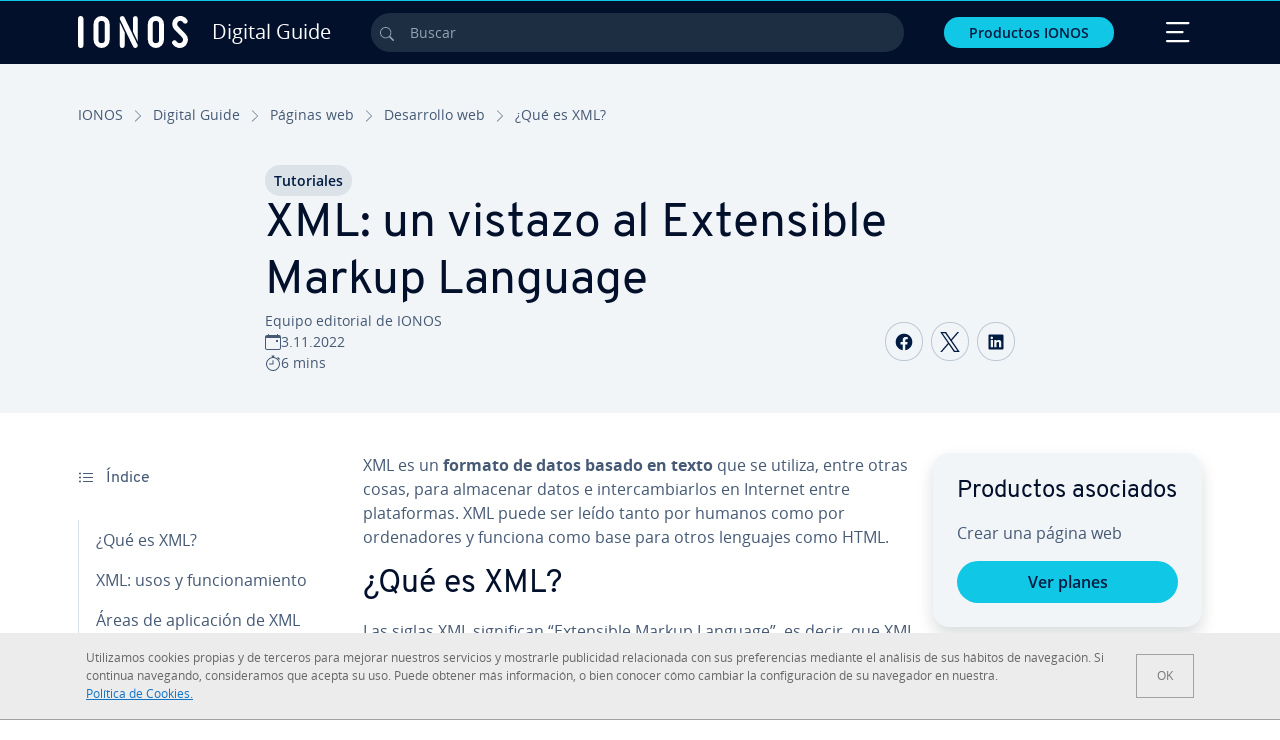

--- FILE ---
content_type: text/html; charset=utf-8
request_url: https://www.ionos.mx/digitalguide/paginas-web/desarrollo-web/que-es-xml/
body_size: 26695
content:
<!DOCTYPE html>
<html lang="es-mx" class="no-js">
<head> <meta charset="utf-8"><link class="preload" rel="preload" href="https://www.ionos.mx/digitalguide/_assets/b76f27cb02ebc538ac6fbabcf1a88e7f/Fonts/Overpass/overpass-regular.1769768646.woff2" as="font" type="font/woff2" crossorigin="anonymous"><link class="preload" rel="preload" href="https://www.ionos.mx/digitalguide/_assets/b76f27cb02ebc538ac6fbabcf1a88e7f/Fonts/OpenSans/opensans-regular.1769768646.woff2" as="font" type="font/woff2" crossorigin="anonymous"><link class="preload" rel="preload" href="https://www.ionos.mx/digitalguide/_assets/b76f27cb02ebc538ac6fbabcf1a88e7f/Fonts/OpenSans/opensans-semibold.1769768646.woff2" as="font" type="font/woff2" crossorigin="anonymous"><link class="preload" rel="preload" href="https://www.ionos.mx/digitalguide/_assets/b76f27cb02ebc538ac6fbabcf1a88e7f/Fonts/OpenSans/opensans-bold.1769768646.woff2" as="font" type="font/woff2" crossorigin="anonymous"><link class="preload" rel="preload" href="https://www.ionos.mx/digitalguide/mirror/assets/consent/bundle.1769004001.js" as="script"><link as="style" href="https://www.ionos.mx/digitalguide/_assets/b76f27cb02ebc538ac6fbabcf1a88e7f/Css/ionos/styles.bundled.1769768646.css" rel="preload"><link as="style" href="https://www.ionos.mx/digitalguide/mirror/assets/consent/bundle.1758016159.css" rel="preload"><link rel="preload" class="preload" href="https://www.ionos.mx/digitalguide/_assets/b76f27cb02ebc538ac6fbabcf1a88e7f/Images/icons-sprite.svg" as="image"><link rel="preload" href="https://www.ionos.mx/digitalguide/_assets/b76f27cb02ebc538ac6fbabcf1a88e7f/Vendor/prismjs/prism.1769768646.css" as="style" onload="this.onload=null;this.rel='stylesheet'"><noscript><link rel="stylesheet" href="https://www.ionos.mx/digitalguide/_assets/b76f27cb02ebc538ac6fbabcf1a88e7f/Vendor/prismjs/prism.1769768646.css"></noscript><link rel="preload" href="https://www.ionos.mx/digitalguide/_assets/b76f27cb02ebc538ac6fbabcf1a88e7f/Vendor/prismjs/plugins/toolbar/prism-toolbar.1769768646.css" as="style" onload="this.onload=null;this.rel='stylesheet'"><noscript><link rel="stylesheet" href="https://www.ionos.mx/digitalguide/_assets/b76f27cb02ebc538ac6fbabcf1a88e7f/Vendor/prismjs/plugins/toolbar/prism-toolbar.1769768646.css"></noscript><link rel="preload" href="https://www.ionos.mx/digitalguide/_assets/b76f27cb02ebc538ac6fbabcf1a88e7f/Vendor/prismjs/plugins/line-numbers/prism-line-numbers.1769768646.css" as="style" onload="this.onload=null;this.rel='stylesheet'"><noscript><link rel="stylesheet" href="https://www.ionos.mx/digitalguide/_assets/b76f27cb02ebc538ac6fbabcf1a88e7f/Vendor/prismjs/plugins/line-numbers/prism-line-numbers.1769768646.css"></noscript><link rel="preconnect" href="https://e5xnsj.ionos.mx/"><link rel="preconnect" href="https://cdn.ionos.mx/"><link rel="preconnect" href="https://dpm.demdex.net/"><link rel="preconnect" href="https://1and1internetag.demdex.net/"><script src="https://cdn.ionos.mx/guides/9c2134ba72b4/047afaab1ab6/launch-bffa846ee117.min.js" async nonce=""></script><!-- Guides Datalayer -->
<script id="guides_datalayer" nonce="">
(function() {
    var dataLayer = {"application":"T3.DG.MX","market":"MX","guide":"DG","context":"prod","shopname":"dg-mx","internalPageName":"paginas-web_desarrollo-web_que-es-xml","land":"mx","s_account":"iaglive","productIsCloud":false,"prop1":"paginas-web_desarrollo-web_que-es-xml","prop5":"dg-paginas-web","prop6":"dg-mx","prop7":"www.ionos.mx","prop11":"New contract shop","prop16":"","prop17":"mx","prop21":"","prop23":"","prop51":"","prop73":"iaglive","mcorgid":"AC42148954F5FEDA0A4C98BC@AdobeOrg","ns":"1und1internetag","eVar1":"digitalguide","eVar2":"paginas-web_desarrollo-web_que-es-xml","eVar6":"dg-paginas-web","eVar7":"dg-mx","eVar13":"New contract shop","eVar23":"","eVar24":"","eVar25":"","eVar45":"mx","eVar72":"","eVar74":"","eVar79":"","eVar91":"","eVar97":"","eVar98":"","eVar99":"","eVar83":"es-MX"};

    function addToDataLayer(key, value) {
        if (typeof value === 'object' && value !== null) {
            dataLayer[key] = value;
        } else {
            dataLayer[key] = value.toString();
        }
    }

    function isValidJson(str) {
        try {
            JSON.parse(str);
            return true;
        } catch (e) {
            return false;
        }
    }

    const handler = {
        get: function(target, prop) {
            if (prop in target) {
                if (isValidJson(target[prop])) {
                    return JSON.parse(target[prop]);
                }
                return target[prop];
            } else if (prop in methods) {
                return methods[prop];
            }
            return null;
        }
    };

    const methods = {
        push: function(key, value) {
            if (typeof key === 'object') {
                for (var k in key) {
                    if (key.hasOwnProperty(k)) {
                        addToDataLayer(k, key[k]);
                    }
                }
            } else if (typeof key === 'string') {
                addToDataLayer(key, value);
            }
        },
        set: function(key, value) {
            if (typeof key === 'string') {
                addToDataLayer(key, value);
            }
        },
        get: function(key) {
            if (typeof key === 'string') {
                return dataLayer[key] || null;
            }
            return null;
        },
        getAll: function() {
            return { ...dataLayer };
        }
    };

    const proxy = new Proxy(dataLayer, handler);

    window.guidesDataLayer = proxy;
})();

    guidesDataLayer.push({'prop23': window.navigator.userAgent});
    var preparedUrlSearchParams = decodeURI(location.search.replace(/\?/g, "").replace(/&/g, "\",\"").replace(/=/g,"\":\""));
    var urlSearchParams = JSON.parse(preparedUrlSearchParams ? '{"' + preparedUrlSearchParams + '"}' : '{}');
    var utmSource = urlSearchParams.utm_source || '';
    var utmCampaign = urlSearchParams.utm_campaign || '';
    var utmTerm = urlSearchParams.utm_term || '';
    var utmMedium = urlSearchParams.utm_medium || '';
    var utmContent = urlSearchParams.utm_content || '';
    if (utmSource || utmCampaign) {
        guidesDataLayer.push({'eVar25': utmSource + '|' + utmCampaign});
    }
    if (utmTerm || utmMedium || utmContent) {
        guidesDataLayer.push({'eVar72': utmTerm + '|' + utmMedium + '|' + utmContent});
    }

    
</script>
<!-- Guides Datalayer -->
<!-- build by IONOS SE This website is powered by TYPO3 - inspiring people to share! TYPO3 is a free open source Content Management Framework initially created by Kasper Skaarhoj and licensed under GNU/GPL. TYPO3 is copyright 1998-2026 of Kasper Skaarhoj. Extensions are copyright of their respective owners. Information and contribution at https://typo3.org/
--> <title>XML: Un vistazo al popular lenguaje de marcado - IONOS M&eacute;xico</title>
<meta http-equiv="x-ua-compatible" content="IE=edge,chrome=1">
<meta name="generator" content="TYPO3 CMS">
<meta name="description" content="El lenguaje de marcado XML no solo es la base de otros lenguajes, tambi&eacute;n se utiliza en el desarrollo web. Te presentamos XML con todo lujo de detalle.">
<meta name="viewport" content="width=device-width, height=device-height, initial-scale=1.0, maximum-scale=5.0">
<meta name="robots" content="index,follow">
<meta property="og:image" content="https://www.ionos.mx/digitalguide/fileadmin/DigitalGuide/Teaser/internet-programmiersprachen-t.jpg">
<meta property="og:image:url" content="https://www.ionos.mx/digitalguide/fileadmin/DigitalGuide/Teaser/internet-programmiersprachen-t.jpg">
<meta property="og:image:width" content="1200">
<meta property="og:image:height" content="630">
<meta property="og:description" content="El lenguaje de marcado XML no solo es la base de otros lenguajes, tambi&eacute;n se utiliza en el desarrollo web. Te presentamos XML con todo lujo de detalle.">
<meta property="og:type" content="article">
<meta property="og:title" content="XML: un vistazo al Extensible Markup Language">
<meta property="og:site_name" content="IONOS Digital Guide">
<meta property="og:locale" content="es_MX">
<meta property="og:url" content="https://www.ionos.mx/digitalguide/paginas-web/desarrollo-web/que-es-xml/">
<meta name="twitter:card" content="summary">
<meta name="meta-category" content="Digital Guide">
<meta name="apple-mobile-web-app-capable" content="no"> <link class="preload" href="https://www.ionos.mx/digitalguide/_assets/b76f27cb02ebc538ac6fbabcf1a88e7f/Css/ionos/styles.bundled.1769768646.css" rel="stylesheet"> <link class="preload" href="https://www.ionos.mx/digitalguide/mirror/assets/consent/bundle.1758016159.css" rel="stylesheet">
<style>
        
        @font-face {
        font-family:'Open Sans Regular';
        font-weight:400;
        font-display:swap;
        src:url('https://www.ionos.mx/digitalguide/_assets/b76f27cb02ebc538ac6fbabcf1a88e7f/Fonts/OpenSans/opensans-regular.1769768646.woff2')format('woff2');
        unicode-range:U+0000-00FF,U+0131,U+0152-0153,U+02BB-02BC,U+02C6,U+02DA,U+02DC,U+2000-206F,U+2074,U+20AC,U+2122,U+2191,U+2193,U+2212,U+2215,U+FEFF,U+FFFD,U+2713,U+2714,U+2718,U+0308
        }
        @font-face {
        font-family:'Open Sans';
        font-weight:400;
        font-display:swap;
        src:url('https://www.ionos.mx/digitalguide/_assets/b76f27cb02ebc538ac6fbabcf1a88e7f/Fonts/OpenSans/opensans-regular.1769768646.woff2')format('woff2');
        unicode-range:U+0000-00FF,U+0131,U+0152-0153,U+02BB-02BC,U+02C6,U+02DA,U+02DC,U+2000-206F,U+2074,U+20AC,U+2122,U+2191,U+2193,U+2212,U+2215,U+FEFF,U+FFFD,U+2713,U+2714,U+2718,U+0308
        }
        @font-face {
        font-family:'Open Sans Semi Bold';
        font-weight:600;
        font-display:swap;
        src:url('https://www.ionos.mx/digitalguide/_assets/b76f27cb02ebc538ac6fbabcf1a88e7f/Fonts/OpenSans/opensans-semibold.1769768646.woff2')format('woff2');
        unicode-range:U+0000-00FF,U+0131,U+0152-0153,U+02BB-02BC,U+02C6,U+02DA,U+02DC,U+2000-206F,U+2074,U+20AC,U+2122,U+2191,U+2193,U+2212,U+2215,U+FEFF,U+FFFD,U+2713,U+2714,U+2718,U+0308
        }
        @font-face {
        font-family:'Open Sans';
        font-weight:600;
        font-display:swap;
        src:url('https://www.ionos.mx/digitalguide/_assets/b76f27cb02ebc538ac6fbabcf1a88e7f/Fonts/OpenSans/opensans-semibold.1769768646.woff2')format('woff2');
        unicode-range:U+0000-00FF,U+0131,U+0152-0153,U+02BB-02BC,U+02C6,U+02DA,U+02DC,U+2000-206F,U+2074,U+20AC,U+2122,U+2191,U+2193,U+2212,U+2215,U+FEFF,U+FFFD,U+2713,U+2714,U+2718,U+0308
        }
        @font-face {
        font-family:'Open Sans Bold';
        font-weight:700;
        font-display:swap;
        src:url('https://www.ionos.mx/digitalguide/_assets/b76f27cb02ebc538ac6fbabcf1a88e7f/Fonts/OpenSans/opensans-bold.1769768646.woff2')format('woff2');
        unicode-range:U+0000-00FF,U+0131,U+0152-0153,U+02BB-02BC,U+02C6,U+02DA,U+02DC,U+2000-206F,U+2074,U+20AC,U+2122,U+2191,U+2193,U+2212,U+2215,U+FEFF,U+FFFD,U+2713,U+2714,U+2718,U+0308
        }
        @font-face {
        font-family:'Open Sans';
        font-weight:700;
        font-display:swap;
        src:url('https://www.ionos.mx/digitalguide/_assets/b76f27cb02ebc538ac6fbabcf1a88e7f/Fonts/OpenSans/opensans-bold.1769768646.woff2')format('woff2');
        unicode-range:U+0000-00FF,U+0131,U+0152-0153,U+02BB-02BC,U+02C6,U+02DA,U+02DC,U+2000-206F,U+2074,U+20AC,U+2122,U+2191,U+2193,U+2212,U+2215,U+FEFF,U+FFFD,U+2713,U+2714,U+2718,U+0308
        }

        
        @font-face {
        font-family:'Overpass Regular';
        font-weight:400;
        font-display:swap;
        src:url('https://www.ionos.mx/digitalguide/_assets/b76f27cb02ebc538ac6fbabcf1a88e7f/Fonts/Overpass/overpass-regular.1769768646.woff2')format('woff2');
        unicode-range:U+0000-00FF,U+0131,U+0152-0153,U+02BB-02BC,U+02C6,U+02DA,U+02DC,U+2000-206F,U+2074,U+20AC,U+2122,U+2191,U+2193,U+2212,U+2215,U+FEFF,U+FFFD,U+2713,U+2714,U+2718,U+0308
        }
        @font-face {
        font-family:'Overpass';
        font-weight:400;
        font-display:swap;
        src:url('https://www.ionos.mx/digitalguide/_assets/b76f27cb02ebc538ac6fbabcf1a88e7f/Fonts/Overpass/overpass-regular.1769768646.woff2')format('woff2');
        unicode-range:U+0000-00FF,U+0131,U+0152-0153,U+02BB-02BC,U+02C6,U+02DA,U+02DC,U+2000-206F,U+2074,U+20AC,U+2122,U+2191,U+2193,U+2212,U+2215,U+FEFF,U+FFFD,U+2713,U+2714,U+2718,U+0308
        }
        @font-face {
        font-family:'Overpass Semi Bold';
        font-weight:600;
        font-display:swap;
        src:url('https://www.ionos.mx/digitalguide/_assets/b76f27cb02ebc538ac6fbabcf1a88e7f/Fonts/Overpass/overpass-semibold.1769768646.woff2')format('woff2');
        unicode-range:U+0000-00FF,U+0131,U+0152-0153,U+02BB-02BC,U+02C6,U+02DA,U+02DC,U+2000-206F,U+2074,U+20AC,U+2122,U+2191,U+2193,U+2212,U+2215,U+FEFF,U+FFFD,U+2713,U+2714,U+2718,U+0308
        }
        @font-face {
        font-family:'Overpass';
        font-weight:600;
        font-display:swap;
        src:url('https://www.ionos.mx/digitalguide/_assets/b76f27cb02ebc538ac6fbabcf1a88e7f/Fonts/Overpass/overpass-semibold.1769768646.woff2')format('woff2');
        unicode-range:U+0000-00FF,U+0131,U+0152-0153,U+02BB-02BC,U+02C6,U+02DA,U+02DC,U+2000-206F,U+2074,U+20AC,U+2122,U+2191,U+2193,U+2212,U+2215,U+FEFF,U+FFFD,U+2713,U+2714,U+2718,U+0308
        }
        @font-face {
        font-family:'Overpass Bold';
        font-weight:700;
        font-display:swap;
        src:url('https://www.ionos.mx/digitalguide/_assets/b76f27cb02ebc538ac6fbabcf1a88e7f/Fonts/Overpass/overpass-bold.1769768646.woff2')format('woff2');
        unicode-range:U+0000-00FF,U+0131,U+0152-0153,U+02BB-02BC,U+02C6,U+02DA,U+02DC,U+2000-206F,U+2074,U+20AC,U+2122,U+2191,U+2193,U+2212,U+2215,U+FEFF,U+FFFD,U+2713,U+2714,U+2718,U+0308
        }
        @font-face {
        font-family:'Overpass';
        font-weight:700;
        font-display:swap;
        src:url('https://www.ionos.mx/digitalguide/_assets/b76f27cb02ebc538ac6fbabcf1a88e7f/Fonts/Overpass/overpass-bold.1769768646.woff2')format('woff2');
        unicode-range:U+0000-00FF,U+0131,U+0152-0153,U+02BB-02BC,U+02C6,U+02DA,U+02DC,U+2000-206F,U+2074,U+20AC,U+2122,U+2191,U+2193,U+2212,U+2215,U+FEFF,U+FFFD,U+2713,U+2714,U+2718,U+0308
        }
    </style> <script>/* src: https://github.com/taylorhakes/promise-polyfill */!function(e,t){"object"==typeof exports&&"undefined"!=typeof module?t():"function"==typeof define&&define.amd?define(t):t()}(0,function(){"use strict";function e(e){var t=this.constructor;return this.then(function(n){return t.resolve(e()).then(function(){return n})},function(n){return t.resolve(e()).then(function(){return t.reject(n)})})}function t(e){return new this(function(t,n){function r(e,n){if(n&&("object"==typeof n||"function"==typeof n)){var f=n.then;if("function"==typeof f)return void f.call(n,function(t){r(e,t)},function(n){o[e]={status:"rejected",reason:n},0==--i&&t(o)})}o[e]={status:"fulfilled",value:n},0==--i&&t(o)}if(!e||"undefined"==typeof e.length)return n(new TypeError(typeof e+" "+e+" is not iterable(cannot read property Symbol(Symbol.iterator))"));var o=Array.prototype.slice.call(e);if(0===o.length)return t([]);for(var i=o.length,f=0;o.length>f;f++)r(f,o[f])})}function n(e,t){this.name="AggregateError",this.errors=e,this.message=t||""}function r(e){var t=this;return new t(function(r,o){if(!e||"undefined"==typeof e.length)return o(new TypeError("Promise.any accepts an array"));var i=Array.prototype.slice.call(e);if(0===i.length)return o();for(var f=[],u=0;i.length>u;u++)try{t.resolve(i[u]).then(r)["catch"](function(e){f.push(e),f.length===i.length&&o(new n(f,"All promises were rejected"))})}catch(c){o(c)}})}function o(e){return!(!e||"undefined"==typeof e.length)}function i(){}function f(e){if(!(this instanceof f))throw new TypeError("Promises must be constructed via new");if("function"!=typeof e)throw new TypeError("not a function");this._state=0,this._handled=!1,this._value=undefined,this._deferreds=[],s(e,this)}function u(e,t){for(;3===e._state;)e=e._value;0!==e._state?(e._handled=!0,f._immediateFn(function(){var n=1===e._state?t.onFulfilled:t.onRejected;if(null!==n){var r;try{r=n(e._value)}catch(o){return void a(t.promise,o)}c(t.promise,r)}else(1===e._state?c:a)(t.promise,e._value)})):e._deferreds.push(t)}function c(e,t){try{if(t===e)throw new TypeError("A promise cannot be resolved with itself.");if(t&&("object"==typeof t||"function"==typeof t)){var n=t.then;if(t instanceof f)return e._state=3,e._value=t,void l(e);if("function"==typeof n)return void s(function(e,t){return function(){e.apply(t,arguments)}}(n,t),e)}e._state=1,e._value=t,l(e)}catch(r){a(e,r)}}function a(e,t){e._state=2,e._value=t,l(e)}function l(e){2===e._state&&0===e._deferreds.length&&f._immediateFn(function(){e._handled||f._unhandledRejectionFn(e._value)});for(var t=0,n=e._deferreds.length;n>t;t++)u(e,e._deferreds[t]);e._deferreds=null}function s(e,t){var n=!1;try{e(function(e){n||(n=!0,c(t,e))},function(e){n||(n=!0,a(t,e))})}catch(r){if(n)return;n=!0,a(t,r)}}n.prototype=Error.prototype;var d=setTimeout;f.prototype["catch"]=function(e){return this.then(null,e)},f.prototype.then=function(e,t){var n=new this.constructor(i);return u(this,new function(e,t,n){this.onFulfilled="function"==typeof e?e:null,this.onRejected="function"==typeof t?t:null,this.promise=n}(e,t,n)),n},f.prototype["finally"]=e,f.all=function(e){return new f(function(t,n){function r(e,o){try{if(o&&("object"==typeof o||"function"==typeof o)){var u=o.then;if("function"==typeof u)return void u.call(o,function(t){r(e,t)},n)}i[e]=o,0==--f&&t(i)}catch(c){n(c)}}if(!o(e))return n(new TypeError("Promise.all accepts an array"));var i=Array.prototype.slice.call(e);if(0===i.length)return t([]);for(var f=i.length,u=0;i.length>u;u++)r(u,i[u])})},f.any=r,f.allSettled=t,f.resolve=function(e){return e&&"object"==typeof e&&e.constructor===f?e:new f(function(t){t(e)})},f.reject=function(e){return new f(function(t,n){n(e)})},f.race=function(e){return new f(function(t,n){if(!o(e))return n(new TypeError("Promise.race accepts an array"));for(var r=0,i=e.length;i>r;r++)f.resolve(e[r]).then(t,n)})},f._immediateFn="function"==typeof setImmediate&&function(e){setImmediate(e)}||function(e){d(e,0)},f._unhandledRejectionFn=function(e){void 0!==console&&console&&console.warn("Possible Unhandled Promise Rejection:",e)};var p=function(){if("undefined"!=typeof self)return self;if("undefined"!=typeof window)return window;if("undefined"!=typeof global)return global;throw Error("unable to locate global object")}();"function"!=typeof p.Promise?p.Promise=f:(p.Promise.prototype["finally"]||(p.Promise.prototype["finally"]=e),p.Promise.allSettled||(p.Promise.allSettled=t),p.Promise.any||(p.Promise.any=r))});
</script>
<script>
    
            
            
        

window.promisedConsentScriptsBefore = window.promisedConsentScriptsBefore || [];
window.promisedConsentScriptsAfter = window.promisedConsentScriptsAfter || [];


// Define a whitelist of allowed URLs or domains
const allowedUrls = [
  /^https:\/\/(.*\.)?ionos\.(de|at|com|ca|co\.uk|mx|it|fr|es)$/,
  /^https:\/\/(.*\.)?uicdn\.net$/,
  /^https:\/\/(.*\.)?(youtube(-nocookie)?\.com|youtu\.be)$/,
  /^https:\/\/(.*\.)?server\.lan$/,
  /^https:\/\/(.*\.)?ddev\.site$/
];

// Function to validate the URL
function isValidUrl(url) {
  try {
    const parsedUrl = new URL(url);
    return allowedUrls.some(pattern => pattern.test(parsedUrl.origin));
  } catch (e) {
    console.error(url + ' is an invalid url');
    return false;
  }
}

// Function to load a script
function loadScript(url) {
  return new Promise((resolve, reject) => {
    if (!isValidUrl(url)) {
      return reject(new Error(`Forbidden url: ${url}`));
    }
    const script = document.createElement('script');
    script.src = url;
    script.async = true;
    script.onload = () => resolve(script);
    script.onerror = () => reject(new Error(`Failed to load script: ${url}`));
    document.head.appendChild(script);
  });
}

// Function to execute scripts or functions with specific data for each
function executeScripts(scriptsWithData) {
  return scriptsWithData.reduce((promise, { scriptOrFunction, data = {} }) => {
    return promise.then(() => {
      if (typeof scriptOrFunction === 'string') {
        if (typeof window[scriptOrFunction] === 'function') {
          return Promise.resolve(window[scriptOrFunction](data));
        } else {
          return loadScript(scriptOrFunction);
        }
      } else if (typeof scriptOrFunction === 'function') {
        return Promise.resolve(scriptOrFunction(data));
      }
    });
  }, Promise.resolve());
}

function loadPromisedConsentScripts({ consentUrl, consentType, before = [], after = [] }) {
  executeScripts(before)
    .then(() => {
      return new Promise((resolve) => {
        if (document.readyState === "loading") {
          document.addEventListener("DOMContentLoaded", () => resolve(loadScript(consentUrl)));
        } else {
          resolve(loadScript(consentUrl));
        }
      });
    })
    .then(() => {
      const consentLoaded = new CustomEvent('consentLoaded');
      if (typeof window.privacyConsent === 'undefined') {
        if (consentType === 'default') {
          window.privacyConsent = new window.PrivacyConsent({defaultConsent: {[window.PrivacyConsentEnum.TECHNICAL]: true, [window.PrivacyConsentEnum.MARKETING]: true, [window.PrivacyConsentEnum.STATISTICS]: true, [window.PrivacyConsentEnum.PARTNERSHIPS]: true}});
        } else if (consentType === 'whitelist') {
          window.privacyConsent = new window.PrivacyConsent({whitelist: true});
        } else {
          window.privacyConsent = new window.PrivacyConsent();
        }
        window.privacyConsent.initialize();
      }
      if (typeof window.privacyConsent !== 'undefined') {
        if (document.readyState === "loading") {
          document.addEventListener("DOMContentLoaded", function() {
            let consentBodyTag = document.querySelector('body');
            consentBodyTag.dataset.consentLoaded = 1;
          });
        } else {
          let consentBodyTag = document.querySelector('body');
          consentBodyTag.dataset.consentLoaded = 1;
        }
        window.privacyConsent.initialize();
        window.dispatchEvent(consentLoaded);
      }
    })
    .then(() => {
      if (typeof window.privacyConsent !== 'undefined') {
        return executeScripts(after);
      } else {
        throw new Error('window.privacyConsent is undefined (execute scripts)');
      }
    })
    .then(() => {
      if (typeof window.privacyConsent !== 'undefined') {
        window.privacyConsent.initialize();
      } else {
        throw new Error('window.privacyConsent is undefined (last initialize)');
      }
    })
    .catch(error => {
      console.error(error);
    });
}
window.loadPromisedConsentScripts = loadPromisedConsentScripts;




        
    


const salesChannelControllerIdentifier = 'salesChannelGuides';
const guidesDataLayerName = 'guidesDataLayer';

let getTld = function (dl = {}) {
  let host = (window.location.host);
  if (dl.hasOwnProperty('prop7') && dl.prop7) {
    host = dl.prop7;
  }
  let hostArray = host.split('.');
  let tld = hostArray[hostArray.length - 1];
  if (host.indexOf('.co.uk') !== -1) {
    tld = hostArray[hostArray.length - 2] + '.' + hostArray[hostArray.length - 1];
  }
  return (tld !== 'site' && tld !== 'lan') ? tld : 'de';
}

let getCookieDomain = function (dl = {}) {
  let host = (window.location.host);
  if (dl.hasOwnProperty('prop7') && dl.prop7) {
    host = dl.prop7;
  }
  var hostArray = host.split('.');
  if (hostArray[hostArray.length - 1] === 'uk') {
    return '.' + hostArray[hostArray.length - 3] + '.' + hostArray[hostArray.length - 2] + '.' + hostArray[hostArray.length - 1]
  }
  return '.' + hostArray[hostArray.length - 2] + '.' + hostArray[hostArray.length - 1];
}

let setCookie = function (cname, cvalue, tInSecs, dl = {}) {
  const d = new Date();
  d.setTime(d.getTime() + (tInSecs * 1000));
  let expires = 'expires='+ d.toUTCString();
  document.cookie = cname + '=' + cvalue + ';' + expires + ';path=/' + ';domain=' + getCookieDomain(dl);
}

let getParams = function () {
  var preparedUrlSearchParams = decodeURI(location.search.replace(/\?/g, "").replace(/&/g, "\",\"").replace(/=/g,"\":\""));
  return JSON.parse(preparedUrlSearchParams ? '{"' + preparedUrlSearchParams + '"}' : '{}');
}

let listCookies = function () {
  var theCookies = document.cookie.split(';');
  var returnCookies = [];
  var cookieKeyValuePair = {};
  var cookieString = '';
  for (var i = 0; i <= theCookies.length; i++) {
    if (typeof theCookies[i] !== 'undefined') {
      cookieString = theCookies[i].trim();
      cookieKeyValuePair = cookieString.match(/([^=]+?)[=\s](.*)/i);
      if (cookieKeyValuePair !== null && cookieKeyValuePair.length === 3) {
        returnCookies.push({
          'name': cookieKeyValuePair['1'],
          'value': cookieKeyValuePair['2']
        });
      }
    }
  }
  return returnCookies;
}

let getSalesChannelController = function(salesChannelControllerIdentifier, url) {
  if (sessionStorage.getItem(salesChannelControllerIdentifier)) {
    return data = JSON.parse(sessionStorage.getItem(salesChannelControllerIdentifier));
  } else {
    let salesChannelControllerApplicationArray = (typeof window.guidesDataLayer.application !== 'undefined') ? window.guidesDataLayer.application.split('.') : [];
    let salesChannelControllerOrigin = salesChannelControllerApplicationArray !== null && salesChannelControllerApplicationArray.length >= 3 ? salesChannelControllerApplicationArray[2] : 'DE';
    let salesChannelControllerPath = salesChannelControllerApplicationArray !== null && salesChannelControllerApplicationArray.length >= 2 && salesChannelControllerApplicationArray[1] === 'SG' ? '/startupguide/' : '/digitalguide/';
    let salesChannelControllerReferrer = document.referrer || '';
    let salesChannelController = {};
    salesChannelController.origin = salesChannelControllerOrigin === 'AT' ? 'DE' : salesChannelControllerOrigin;
    salesChannelController.path = salesChannelControllerPath;
    salesChannelController.cookies = {};
    salesChannelController.requestParameter = {};
    salesChannelController.referer = salesChannelControllerReferrer;
    salesChannelController.requestParameter = getParams();
    salesChannelController.cookies = listCookies();
    console.info('fetch SCC');
    return fetch(url, {
      cache: 'no-store',
      method: 'POST',
      mode: 'cors',
      headers: {
        'Accept': 'application/json',
        'Content-Type': 'application/json'
      },
      body: JSON.stringify(salesChannelController)
    })
      .then((response) => {
        console.info('fetch SCC done');
        return response.json();
      })
      .then((data) => {
        setSalesChannelController(salesChannelControllerIdentifier, data);
        return data;
      })
      .catch((error) => {
        console.info('missing data from salesChannelController');
        throw error;
      });
  }
}

let setSalesChannelController = function(salesChannelControllerIdentifier, data) {
  sessionStorage.setItem(salesChannelControllerIdentifier, JSON.stringify(data));
}

let processSalesChannelController = function(config) {
  let sCCId = config.salesChannelControllerIdentifier || salesChannelControllerIdentifier;
  try {
    if (sCCId && config.url) {
      setSalesChannelController(sCCId, getSalesChannelController(sCCId, config.url));
    }
  } catch (e) {
    console.error(e, 'we have a problem with the sales channel controller ' + sCCId)
  }

  let salesChannelControllerDataString = sessionStorage.getItem(sCCId) || '';
  if (salesChannelControllerDataString) {
    let salesChannelControllerData = JSON.parse(salesChannelControllerDataString);
    // @Todo: After successful testing, remove comment from following line
    // processActionsAndUpdateDl(salesChannelControllerData, guidesDataLayerName);
  }
}

function processActionsAndUpdateDl (data, dlName) {
  if (typeof data.actions !== 'undefined' && data.actions.length >= 1 && window[dlName] !== 'undefined') {
    for (var i = 0; i <= data.actions.length; i++) {
      if (typeof data.actions[i] !== 'undefined' && data.actions[i].hasOwnProperty('action') && data.actions[i].hasOwnProperty('actionAttributes')) {
        if (data.actions[i].action === 'ADD_COOKIE') {
          if (data.actions[i].actionAttributes['cookie.name'] && data.actions[i].actionAttributes['cookie.value'] && data.actions[i].actionAttributes['cookie.lifetime']) {
            var cookieName = data.actions[i].actionAttributes['cookie.name'];
            var cookieValue = data.actions[i].actionAttributes['cookie.value']
            var cookieLifeTime = data.actions[i].actionAttributes['cookie.lifetime']
            setCookie(
              cookieName,
              cookieValue,
              cookieLifeTime,
              data
            );
            if (cookieName === 'itc' && typeof cookieValue !== 'undefined') {
              window.sessionStorage.setItem(cookieName, cookieValue);
              window.sessionStorage.setItem('itc_guides_channel', cookieValue);
              window.localStorage.setItem(cookieName, cookieValue);
              window.localStorage.setItem('itc_guides_channel', cookieValue);
            }
          }
        }
        if (data.actions[i].action === 'ADD_ACTIONCODE') {
          if (data.actions[i].actionAttributes['actioncode.code']) {
            window[dlName].eVar23 = window[dlName].eVar23 || data.actions[i].actionAttributes['actioncode.code'];
            window[dlName].eVar74 = window[dlName].eVar23;
          }
        }
        if (data.actions[i].action === 'ADD_MEDIUMCODE') {
          if (data.actions[i].actionAttributes['mediumcode.code']) {
            window[dlName].eVar22 = data.actions[i].actionAttributes['mediumcode.code'] || window[dlName].eVar22;
            window[dlName].eVar24 = window[dlName].eVar24 || data.actions[i].actionAttributes['mediumcode.code'];
          }
        }
        if (data.actions[i].action === 'ADD_TRACKINGCODE_COMP') {
          var itcChannel = '';
          var itcProduct = '';
          var itcCampaign = '';

          if (data.actions[i].actionAttributes.channelcode) {
            window[dlName].eVar97 = window[dlName].eVar97 || data.actions[i].actionAttributes.channelcode;
            itcChannel = window[dlName].eVar97;
          }
          if (data.actions[i].actionAttributes.productcode) {
            window[dlName].eVar98 = window[dlName].eVar98 || data.actions[i].actionAttributes.productcode;
            itcProduct = window[dlName].eVar98;
          }
          if (data.actions[i].actionAttributes.campaigncode) {
            window[dlName].eVar99 = window[dlName].eVar99 || data.actions[i].actionAttributes.campaigncode;
            itcCampaign = window[dlName].eVar99;
          }

          var fullItcArray = [itcChannel, itcProduct, itcCampaign];
          console.info('fullItcArray:', fullItcArray);
          var fullItc = fullItcArray.join('-');
          window.sessionStorage.setItem('itc', fullItc);
          window.sessionStorage.setItem('itc_guides_channel', fullItc);
          window.localStorage.setItem('itc', fullItc);
          window.localStorage.setItem('itc_guides_channel', fullItc);
        }
      }
    }
  }
}
window.processSalesChannelController = processSalesChannelController;

window.promisedConsentScriptsBefore.push({
    scriptOrFunction: 'processSalesChannelController',
    data: {
        salesChannelControllerIdentifier: 'salesChannelGuidesPreview',
        url: 'https://www.ionos.mx/shop-api/api/v1/saleschannel'
    }
});



let jentisFn = function () {
  const jentisConfig = new Map([
    ['de', {endpoint: 'https://6zqtim.ionos.de', project: 'ionos_de', jsFile: 'aljmf5.js'}],
    ['uk', {endpoint: 'https://xxwre7.ionos.co.uk', project: 'ionos_co_uk', jsFile: 'akbbdz.js'}],
    ['us', {endpoint: 'https://54ft7i.ionos.com', project: 'ionos_com', jsFile: '48gpcp.js'}],
    ['ca', {endpoint: 'https://nsupig.ionos.ca', project: 'ionos_ca', jsFile: 'j05pa0.js'}],
    ['fr', {endpoint: 'https://948si5.ionos.fr', project: 'ionos_fr', jsFile: 'b44g5k.js'}],
    ['es', {endpoint: 'https://v0v7kq.ionos.es', project: 'ionos_es', jsFile: 'bp6upp.js'}],
    ['it', {endpoint: 'https://kt8986.ionos.it', project: 'ionos_it', jsFile: 'td7zu1.js'}],
    ['mx', {endpoint: 'https://e5xnsj.ionos.mx', project: 'ionos_mx', jsFile: 'tvjenp.js'}],
    ['at', {endpoint: 'https://6kudki.ionos.at', project: 'ionos_at', jsFile: '9t1jfx.js'}],
  ]);

  let country = window.guidesDataLayer.market.toLowerCase();
  const jentisRuntimeConfig = jentisConfig.has(country) ? jentisConfig.get(country) : null;
  if (jentisRuntimeConfig === null) {
    throw new Error('Jentis runtime configuration not available!');
  }

  (function (sCDN, sCDNProject, sCDNWorkspace, sCDNVers) {
    if (
      window.localStorage !== null &&
      typeof window.localStorage === "object" &&
      typeof window.localStorage.getItem === "function" &&
      window.sessionStorage !== null &&
      typeof window.sessionStorage === "object" &&
      typeof window.sessionStorage.getItem === "function"
    ) {
      sCDNVers =
        window.sessionStorage.getItem("jts_preview_version") ||
        window.localStorage.getItem("jts_preview_version") ||
        sCDNVers;
    }
    window.jentis = window.jentis || {};
    window.jentis.config = window.jentis.config || {};
    window.jentis.config.frontend = window.jentis.config.frontend || {};
    window.jentis.config.frontend.cdnhost = sCDN + "/get/" + sCDNWorkspace + "/web/" + sCDNVers + "/";
    window.jentis.config.frontend.vers = sCDNVers;
    window.jentis.config.frontend.env = sCDNWorkspace;
    window.jentis.config.frontend.project = sCDNProject;
    window._jts = window._jts || [];
    var f = document.getElementsByTagName("script")[0];
    var j = document.createElement("script");
    j.async = true;
    j.src = window.jentis.config.frontend.cdnhost + jentisRuntimeConfig.jsFile;
    f.parentNode.insertBefore(j, f);
  })(jentisRuntimeConfig.endpoint, jentisRuntimeConfig.project, "live", "_");
  window?.ionos?.datalayer?.initConsent();
}

const jentisPageView = function () {
  const dataLayerNs = window.ionos.datalayer.pageview;
  dataLayerNs.applicationName = window.guidesDataLayer.shopname;
  dataLayerNs.subShopname = null;
  dataLayerNs.page = window.guidesDataLayer.prop1;
  dataLayerNs.productArea = window.guidesDataLayer.eVar1;
  dataLayerNs.section = window.guidesDataLayer.eVar6;
  dataLayerNs.isCloud = window.guidesDataLayer.productIsCloud;
  dataLayerNs.hashedIp = null;
  dataLayerNs.loginStatus = null;
  dataLayerNs.hashedCustomerId = null;
  window.dataLayerNs = dataLayerNs;

  sendData = () => {
    window?.ionos?.datalayer?.initConsent();
    window?.ionos?.datalayer?.pageview?.sendData();
  };

  window.privacyConsent.invoke(
    sendData,
    window.PrivacyConsentEnum.STATISTICS,
    window.privacyConsent,
    true,
  );

  window.privacyConsent.initialize();
  window?.ionos?.datalayer?.initConsent();
}

window.jentisFn = jentisFn;
window.jentisPageView = jentisPageView;

window.promisedConsentScriptsBefore.push({scriptOrFunction: 'jentisFn'});

window.promisedConsentScriptsAfter.push({scriptOrFunction: 'https://var.uicdn.net/shopsshort/ionos-datalayer/v1/ionos-datalayer.min.umd.js'});
window.promisedConsentScriptsAfter.push({scriptOrFunction: 'jentisPageView'});


function updateAllItcUrls() {
  (function() {
    // Helper: Get cookie value by name
    function getCookie(name) {
      const match = document.cookie.match(new RegExp('(^| )' + name + '=([^;]+)'));
      return match ? match[2] : null;
    }

    // Helper: Update itc param in a URL string
    function updateItcParam(url, cookieChannel) {
      try {
        const u = new URL(url);
        const itc = u.searchParams.get('itc');
        if (itc) {
          const parts = itc.split('-');
          if (cookieChannel && cookieChannel !== '') {
            parts[0] = cookieChannel;
            u.searchParams.set('itc', parts.join('-'));
            return u.toString();
          }
        }
      } catch (e) {}
      return url;
    }

    // Main logic
    const cookieItc = getCookie('itc');
    if (!cookieItc) return;
    const [cookieChannel] = cookieItc.split('-');
    if (!cookieChannel) return;

    // Regex: Find https:// URLs with itc param
    const urlRegex = /https:\/\/[^\s"'<>]+itc=[^&\s"'<>]+[^\s"'<>]*/g;

    // Update URLs in attributes
    document.querySelectorAll('*').forEach(node => {
      Array.from(node.attributes || []).forEach(attr => {
        if (attr.value && urlRegex.test(attr.value)) {
          node.setAttribute(attr.name, attr.value.replace(urlRegex, url => updateItcParam(url, cookieChannel)));
        }
      });
    });

    // Update URLs in text nodes
    function updateTextNodes(element) {
      element.childNodes.forEach(child => {
        if (child.nodeType === Node.TEXT_NODE && urlRegex.test(child.textContent)) {
          child.textContent = child.textContent.replace(urlRegex, url => updateItcParam(url, cookieChannel));
        } else if (child.nodeType === Node.ELEMENT_NODE) {
          updateTextNodes(child);
        }
      });
    }
    updateTextNodes(document.body);
  })();
}

window.promisedConsentScriptsAfter.push({
scriptOrFunction: 'updateAllItcUrls',
data: null
});






let hubspot = function () {
  let hubspotFn = function () {
    var n = document.createElement("script");
    n.setAttribute("id", 'hs-script-loader');
    n.async = true;
    n.defer = true;
    n.setAttribute("src", 'https://js-eu1.hs-scripts.com/8230984.js');
    window.document.body.appendChild(n);

    var m = document.createElement("script");
    m.setAttribute("id", 'hs-form-loader');
    m.async = true;
    m.defer = true;
    m.setAttribute("src", 'https://js-eu1.hsforms.net/forms/embed/v2.js');
    window.document.body.appendChild(m);
  };
  window.privacyConsent.invoke(
    hubspotFn,
    PrivacyConsentEnum.STATISTICS,
    window.privacyConsent,
    true
  );
  window.privacyConsent.initialize();
}
window.hubspot = hubspot;

window.promisedConsentScriptsAfter.push({scriptOrFunction: 'hubspot'});



function consentRelatedScriptsInsertAfter(newNode, existingNode) {
  existingNode.parentNode.insertBefore(newNode, existingNode.nextSibling);
}

let consentRelatedScripts = function() {
  var consentRelatedScriptsFn = document.querySelectorAll('script[type="text/plain"][data-consent]');
  console.info(consentRelatedScriptsFn);
  var consentedFunctions = [];
  consentRelatedScriptsFn.forEach(function (item) {
    var consentCategoryFromDataSet = item.dataset.consent || '';
    if (consentCategoryFromDataSet !== '') {
      var consentCategory = consentCategoryFromDataSet.toUpperCase();
      if (!(consentCategory in consentedFunctions)) {
        consentedFunctions[consentCategory] = [];
      }
      consentedFunctions[consentCategory].push(item);
    }
  })

  var activateConsentRelatedScripts = [];
  for (var consentCategory in consentedFunctions) {
    activateConsentRelatedScripts[consentCategory] = function() {
      consentedFunctions[consentCategory].forEach(function(item) {
        var newScriptContent = item.text;
        const newScript = document.createElement("script");
        newScript.text = newScriptContent;
        newScript.type = "text/javascript";
        newScript.dataset.consentGiven = true;
        consentRelatedScriptsInsertAfter(newScript, item);
      });
    };
    window.privacyConsent.invoke(
      activateConsentRelatedScripts[consentCategory],
      PrivacyConsentEnum[consentCategory],
      window.privacyConsent,
      false
    );
    window.privacyConsent.initialize();
  }
}
window.consentRelatedScripts = consentRelatedScripts;
window.consentRelatedScriptsInsertAfter = consentRelatedScriptsInsertAfter;

window.promisedConsentScriptsAfter.push({scriptOrFunction: 'consentRelatedScripts'});
window.promisedConsentScriptsBefore = window.promisedConsentScriptsBefore || [];
window.promisedConsentScriptsAfter = window.promisedConsentScriptsAfter || [];
loadPromisedConsentScripts({
    consentUrl: 'https://www.ionos.mx/digitalguide/mirror/assets/consent/bundle.1769004001.js',
    consentType: 'default',
    before: window.promisedConsentScriptsBefore,
    after: window.promisedConsentScriptsAfter
});



</script>
<script>
"use strict";
if (typeof ready !== 'function') {
var ready=function(e){"loading"!==document.readyState?e():document.addEventListener?document.addEventListener("DOMContentLoaded",e):document.attachEvent("onreadystatechange",function(){"complete"===document.readyState&&e()})};
}
/** Polyfill for NodeList.forEach */
if ('NodeList' in window && !NodeList.prototype.forEach) {NodeList.prototype.forEach = function (callback, thisArg) {thisArg = thisArg || window;for (var i = 0; i < this.length; i++) callback.call(thisArg, this[i], i, this);};}
/** Polyfill for HTMLCollection.forEach */
if ('HTMLCollection' in window && !HTMLCollection.prototype.forEach) {HTMLCollection.prototype.forEach = function (callback, thisArg) {thisArg = thisArg || window;for (var i = 0; i < this.length; i++) callback.call(thisArg, this[i], i, this);};}
/** Array.prototype.includes() polyfill @author Chris Ferdinandi @license MIT */
if (!Array.prototype.includes) {Array.prototype.includes = function (search, start) {'use strict';if (search instanceof RegExp) throw TypeError('first argument must not be a RegExp');if (start === undefined) start = 0;return this.indexOf(search, start) !== -1;};}
/** Polyfill for Element.matches */
if (Element && !Element.prototype.matches) {Element.prototype.matches = Element.prototype.matchesSelector || Element.prototype.mozMatchesSelector || Element.prototype.msMatchesSelector || Element.prototype.oMatchesSelector || Element.prototype.webkitMatchesSelector;}
    </script> <link class="finalUrl" rel="shortcut icon" href="/favicon.ico" sizes="16x16 24x24 32x32 48x48 64x64 72x72 96x96" type="image/x-icon"><link class="finalUrl" rel="icon" type="image/png" href="/favicon-16x16.png" sizes="16x16"><link class="finalUrl" rel="icon" type="image/png" href="/favicon-24x24.png" sizes="24x24"><link class="finalUrl" rel="icon" type="image/png" href="/favicon-32x32.png" sizes="32x32"><link class="finalUrl" rel="icon" type="image/png" href="/favicon-48x48.png" sizes="48x48"><link class="finalUrl" rel="icon" type="image/png" href="/favicon-64x64.png" sizes="64x64"><link class="finalUrl" rel="icon" type="image/png" href="/favicon-72x72.png" sizes="72x72"><link class="finalUrl" rel="icon" type="image/png" href="/favicon-96x96.png" sizes="96x96"><link class="finalUrl" rel="icon" type="image/png" href="/favicon-256x256.png" sizes="256x256"><link class="finalUrl" rel="icon" href="/favicon.svg" sizes="any" type="image/svg+xml"><link class="finalUrl" rel="apple-touch-icon" type="image/png" href="/apple-touch-icon-180x180.png"><meta name="msapplication-TileColor" content="#0b2a63"><meta name="theme-color" content="#001b41"><link class="finalUrl" rel="manifest" href="/site.webmanifest"><link rel="preload" class="preload" href="https://www.ionos.mx/digitalguide/_assets/b76f27cb02ebc538ac6fbabcf1a88e7f/Images/icons-sprite.svg" as="image"><meta name="apple-mobile-web-app-title" content="IONOS Digital Guide"> <link rel="canonical" href="https://www.ionos.mx/digitalguide/paginas-web/desarrollo-web/que-es-xml/"> <link rel="alternate" hreflang="de" href="https://www.ionos.de/digitalguide/websites/web-entwicklung/was-ist-xml/">
<link rel="alternate" hreflang="de-DE" href="https://www.ionos.de/digitalguide/websites/web-entwicklung/was-ist-xml/">
<link rel="alternate" hreflang="en-CA" href="https://www.ionos.ca/digitalguide/websites/web-development/what-is-xml/">
<link rel="alternate" hreflang="en-GB" href="https://www.ionos.co.uk/digitalguide/websites/web-development/what-is-xml/">
<link rel="alternate" hreflang="en-US" href="https://www.ionos.com/digitalguide/websites/web-development/what-is-xml/">
<link rel="alternate" hreflang="es" href="https://www.ionos.com/es-us/digitalguide/paginas-web/desarrollo-web/que-es-xml/">
<link rel="alternate" hreflang="es-AR" href="https://www.ionos.com/es-us/digitalguide/paginas-web/desarrollo-web/que-es-xml/">
<link rel="alternate" hreflang="es-ES" href="https://www.ionos.es/digitalguide/paginas-web/desarrollo-web/que-es-xml/">
<link rel="alternate" hreflang="es-MX" href="https://www.ionos.mx/digitalguide/paginas-web/desarrollo-web/que-es-xml/">
<link rel="alternate" hreflang="fr" href="https://www.ionos.fr/digitalguide/sites-internet/developpement-web/quest-ce-que-le-xml/">
<link rel="alternate" hreflang="fr-BE" href="https://www.ionos.fr/digitalguide/sites-internet/developpement-web/quest-ce-que-le-xml/">
<link rel="alternate" hreflang="it" href="https://www.ionos.it/digitalguide/siti-web/programmazione-del-sito-web/cose-xml/">
<link rel="alternate" hreflang="x-default" href="https://www.ionos.com/digitalguide/websites/web-development/what-is-xml/">
</head>
<body id="page-23707" class="position-relative page-23707" data-site="digitalguide" data-syslanguageuid="6" data-pageuid="23707" data-slug="/paginas-web/desarrollo-web/que-es-xml" data-lastupdated="2022-11-03" data-lang="es-MX" data-gat="0" data-owner="11" data-product="hosting-wordpress_web-hosting" data-ticketid=""> <a href="#main-content" class="skip-button visually-hidden-focusable btn btn-sm btn-link position-absolute" onclick="focusElement('main-content')" data-linkid="guides/digitalguide/es-mx/page-23707/unknown/saltar-al-contenido-principal">Saltar al contenido principal</a><nav id="navigation-main" class="navbar brand-header-bg brand-header-color position-fixed fixed-top contain-style" data-bs-theme="dark" aria-label="Men&uacute; principal"><span class="scroll-indicator d-block fixed-top w-100"><span class="d-block brand-scroll-indicator-bg"></span></span><div class="container-fluid container-sm"><a class="navbar-brand navbar-logo mx-0 d-flex align-items-center link-internal" href="https://www.ionos.mx/digitalguide/" data-linkid="guides/digitalguide/es-mx/page-23707/int/navbar-logo/digital-guide" target="_top"><svg class="d-inline-block m-0 brand-logo brand-header-logo-color"><use href="https://www.ionos.mx/digitalguide/_assets/b76f27cb02ebc538ac6fbabcf1a88e7f/Images/icons-sprite.svg#ionos-logo"></use></svg><span class="brand-entity d-inline-block m-0 ms-3 brand-header-logo-color lh-1">Digital Guide</span></a><form id="search-bar" class="search-form input-group input-group-sm w-auto mx-5 d-none d-lg-flex flex-fill" role="search" action="https://www.ionos.mx/digitalguide/buscar/" method="POST" autocomplete="off"><span class="input-group-text rounded-start-5 border-0 px-0 brand-header-search-bg"><button class="btn btn-sm brand-header-search-bg brand-header-muted-color" type="submit" id="navbar-search" data-linkid="guides/digitalguide/es-mx/page-23707/unknown/navbar-search/buscar"><svg width="16" height="16"><use href="https://www.ionos.mx/digitalguide/_assets/b76f27cb02ebc538ac6fbabcf1a88e7f/Images/icons-sprite.svg#icon-search"></use></svg><span class="visually-hidden">Buscar</span></button></span><input class="form-control rounded-end-5 border-0 ps-1 brand-header-search-bg brand-header-muted-color" type="text" name="search" onkeyup="javascript:localStorage.setItem('searchTerm', cleanupSearchString(this.value))" placeholder="Buscar" autocomplete="off" aria-label="Buscar" aria-describedby="navbar-search" spellcheck="false"></form><button class="btn btn-sm btn-cta px-3 ms-auto me-5 d-none d-sm-block" type="button" data-bs-toggle="offcanvas" data-bs-target="#navbar-products" aria-controls="navbar-products" aria-labelledby="navbar-products" data-linkid="guides/digitalguide/es-mx/page-23707/unknown/productos-ionos"> Productos IONOS </button><div class="offcanvas offcanvas-top brand-header-bg brand-header-color" data-bs-hideresize="true" tabindex="-1" id="navbar-products" aria-labelledby="navbar-products"><div class="offcanvas-header"><span class="offcanvas-title h5 brand-header-color" id="offcanvas-label-navigation-products">Productos IONOS</span><button type="button" class="btn-close brand-header-color navbar-toggler" data-bs-dismiss="offcanvas" aria-label="Close" data-linkid="guides/digitalguide/es-mx/page-23707/unknown/navbar-products/navbar-toggler/close"><span class="visually-hidden">Close</span></button></div><div class="offcanvas-body pt-0 position-relative align-items-center"><ul class="nav" data-pid="3774"><li class="nav-item col-12 col-sm-6 col-lg-4 col-xxl-2 px-1 my-2"><span class="nav-link disabled brand-header-muted-color">Dominios</span><ul class="nav flex-column mt-2 pt-2 border-top brand-header-border-color"><li class="nav-item"><a href="https://www.ionos.mx/dominios/registro-de-dominios" target="_top" class="nav-link link-internal" data-linkid="guides/digitalguide/es-mx/page-23707/int-group/navbar-products/nav/nav/dominios">Dominios</a></li><li class="nav-item"><a href="https://www.ionos.mx/dominios/transferencia-de-dominios" target="_top" class="nav-link link-internal" data-linkid="guides/digitalguide/es-mx/page-23707/int-group/navbar-products/nav/nav/transferencia-de-dominio">Transferencia de dominio</a></li><li class="nav-item"><a href="https://www.ionos.mx/dominios/mx-dominio" target="_top" class="nav-link link-internal" data-linkid="guides/digitalguide/es-mx/page-23707/int-group/navbar-products/nav/nav/dominio-mx">dominio .mx</a></li><li class="nav-item"><a href="https://www.ionos.mx/dominios/gratis-dominio" target="_top" class="nav-link link-internal" data-linkid="guides/digitalguide/es-mx/page-23707/int-group/navbar-products/nav/nav/dominio-gratis">Dominio gratis</a></li><li class="nav-item"><a href="https://www.ionos.mx/dominios/nuevas-extensiones-dominios" target="_top" class="nav-link link-internal" data-linkid="guides/digitalguide/es-mx/page-23707/int-group/navbar-products/nav/nav/nuevos-dominios-de-primer-nivel-tld">Nuevos dominios de primer nivel (TLD)</a></li><li class="nav-item"><a href="https://www.ionos.mx/seguridad/certificado-ssl" target="_top" class="nav-link link-internal" data-linkid="guides/digitalguide/es-mx/page-23707/int-group/navbar-products/nav/nav/certificados-ssl">Certificados SSL</a></li><li class="nav-item"><a href="https://www.ionos.mx/dominios/domain-guard" target="_top" class="nav-link link-internal" data-linkid="guides/digitalguide/es-mx/page-23707/int-group/navbar-products/nav/nav/seguridad-de-dominio">Seguridad de dominio</a></li></ul></li><li class="nav-item col-12 col-sm-6 col-lg-4 col-xxl-2 px-1 my-2"><span class="nav-link disabled brand-header-muted-color">P&aacute;ginas web &amp; Tiendas online</span><ul class="nav flex-column mt-2 pt-2 border-top brand-header-border-color"><li class="nav-item"><a href="https://www.ionos.mx/pagina-web/crear-pagina-web" target="_top" class="nav-link link-internal" data-linkid="guides/digitalguide/es-mx/page-23707/int-group/navbar-products/nav/nav/crear-una-pagina-web">Crear una p&aacute;gina web</a></li><li class="nav-item"><a href="https://www.ionos.mx/marketing/rankingcoach" target="_top" class="nav-link link-internal" data-linkid="guides/digitalguide/es-mx/page-23707/int-group/navbar-products/nav/nav/herramientas-seo">Herramientas SEO</a></li><li class="nav-item"><a href="https://www.ionos.mx/marketing/online-reputation-management" target="_top" class="nav-link link-internal" data-linkid="guides/digitalguide/es-mx/page-23707/int-group/navbar-products/nav/nav/gestion-de-la-reputacion-online-con-ia">Gesti&oacute;n de la reputaci&oacute;n online con IA</a></li><li class="nav-item"><a href="https://www.ionos.mx/soluciones-ecommerce/tiendas-online" target="_top" class="nav-link link-internal" data-linkid="guides/digitalguide/es-mx/page-23707/int-group/navbar-products/nav/nav/crear-una-tienda-online">Crear una tienda online</a></li><li class="nav-item"><a href="https://www.ionos.mx/soluciones-ecommerce/plugin-ecommerce" target="_top" class="nav-link link-internal" data-linkid="guides/digitalguide/es-mx/page-23707/int-group/navbar-products/nav/nav/e-commerce-integrable">E-commerce integrable</a></li><li class="nav-item"><a href="https://www.ionos.mx/soluciones-ecommerce/social-buy-button" target="_top" class="nav-link link-internal" data-linkid="guides/digitalguide/es-mx/page-23707/int-group/navbar-products/nav/nav/boton-de-compra-redes-sociales">Bot&oacute;n de compra redes sociales</a></li></ul></li><li class="nav-item col-12 col-sm-6 col-lg-4 col-xxl-2 px-1 my-2"><span class="nav-link disabled brand-header-muted-color">Hosting &amp; WordPress</span><ul class="nav flex-column mt-2 pt-2 border-top brand-header-border-color"><li class="nav-item"><a href="https://www.ionos.mx/alojamiento/web-hosting" target="_top" class="nav-link link-internal" data-linkid="guides/digitalguide/es-mx/page-23707/int-group/navbar-products/nav/nav/hosting">Hosting</a></li><li class="nav-item"><a href="https://www.ionos.mx/alojamiento/wordpress-hosting" target="_top" class="nav-link link-internal" data-linkid="guides/digitalguide/es-mx/page-23707/int-group/navbar-products/nav/nav/hosting-para-wordpress">Hosting para WordPress</a></li><li class="nav-item"><a href="https://www.ionos.mx/alojamiento/hosting-wordpress-gestionado" target="_top" class="nav-link link-internal" data-linkid="guides/digitalguide/es-mx/page-23707/int-group/navbar-products/nav/nav/hosting-gestionado-para-wordpress">Hosting gestionado para WordPress</a></li><li class="nav-item"><a href="https://www.ionos.mx/soluciones-ecommerce/woocommerce-hosting" target="_top" class="nav-link link-internal" data-linkid="guides/digitalguide/es-mx/page-23707/int-group/navbar-products/nav/nav/hosting-para-woocommerce">Hosting para WooCommerce</a></li><li class="nav-item"><a href="https://www.ionos.mx/alojamiento/jamstack" target="_top" class="nav-link link-internal" data-linkid="guides/digitalguide/es-mx/page-23707/int-group/navbar-products/nav/nav/jamstack-hosting">Jamstack Hosting</a></li><li class="nav-item"><a href="https://www.ionos.mx/alojamiento/joomla-hosting" target="_top" class="nav-link link-internal" data-linkid="guides/digitalguide/es-mx/page-23707/int-group/navbar-products/nav/nav/joomla-hosting">Joomla! Hosting</a></li><li class="nav-item"><a href="https://www.ionos.mx/alojamiento/deploy-now" target="_top" class="nav-link link-internal" data-linkid="guides/digitalguide/es-mx/page-23707/int-group/navbar-products/nav/nav/deploy-now">Deploy Now</a></li><li class="nav-item"><a href="https://www.ionos.mx/servidores/vps" target="_top" class="nav-link link-internal" data-linkid="guides/digitalguide/es-mx/page-23707/int-group/navbar-products/nav/nav/vps-hosting">VPS Hosting</a></li></ul></li><li class="nav-item col-12 col-sm-6 col-lg-4 col-xxl-2 px-1 my-2"><span class="nav-link disabled brand-header-muted-color">Office</span><ul class="nav flex-column mt-2 pt-2 border-top brand-header-border-color"><li class="nav-item"><a href="https://www.ionos.mx/soluciones-oficina/correo-electronico" target="_top" class="nav-link link-internal" data-linkid="guides/digitalguide/es-mx/page-23707/int-group/navbar-products/nav/nav/correo-electronico-profesional">Correo electr&oacute;nico profesional</a></li><li class="nav-item"><a href="https://www.ionos.mx/marketing/email-marketing" target="_top" class="nav-link link-internal" data-linkid="guides/digitalguide/es-mx/page-23707/int-group/navbar-products/nav/nav/e-mail-marketing">E-mail marketing</a></li><li class="nav-item"><a href="https://www.ionos.mx/soluciones-oficina/archivero-email" target="_top" class="nav-link link-internal" data-linkid="guides/digitalguide/es-mx/page-23707/int-group/navbar-products/nav/nav/archivar-correos-con-seguridad">Archivar correos con seguridad</a></li><li class="nav-item"><a href="https://www.ionos.mx/soluciones-oficina/microsoft-office" target="_top" class="nav-link link-internal" data-linkid="guides/digitalguide/es-mx/page-23707/int-group/navbar-products/nav/nav/microsoft-365-/-office-365">Microsoft 365 / Office 365</a></li><li class="nav-item"><a href="https://www.ionos.mx/soluciones-oficina/mydefender" target="_top" class="nav-link link-internal" data-linkid="guides/digitalguide/es-mx/page-23707/int-group/navbar-products/nav/nav/mydefender">MyDefender</a></li></ul></li><li class="nav-item col-12 col-sm-6 col-lg-4 col-xxl-2 px-1 my-2"><span class="nav-link disabled brand-header-muted-color">Servidores</span><ul class="nav flex-column mt-2 pt-2 border-top brand-header-border-color"><li class="nav-item"><a href="https://www.ionos.mx/servidores/bare-metal-server" target="_top" class="nav-link link-internal" data-linkid="guides/digitalguide/es-mx/page-23707/int-group/navbar-products/nav/nav/servidores-bare-metal">Servidores Bare Metal</a></li><li class="nav-item"><a href="https://www.ionos.mx/cloud/cloud-server" target="_top" class="nav-link link-internal" data-linkid="guides/digitalguide/es-mx/page-23707/int-group/navbar-products/nav/nav/servidores-cloud">Servidores cloud</a></li><li class="nav-item"><a href="https://www.ionos.mx/cloud/backup-cloud" target="_top" class="nav-link link-internal" data-linkid="guides/digitalguide/es-mx/page-23707/int-group/navbar-products/nav/nav/cloud-backup">Cloud Backup</a></li><li class="nav-item"><a href="https://www.ionos.mx/servidores/dedicated-server" target="_top" class="nav-link link-internal" data-linkid="guides/digitalguide/es-mx/page-23707/int-group/navbar-products/nav/nav/servidores-dedicados">Servidores dedicados</a></li><li class="nav-item"><a href="https://cloud.ionos.mx/" target="_top" class="nav-link link-internal" data-linkid="guides/digitalguide/es-mx/page-23707/int-group/navbar-products/nav/nav/ionos-cloud">IONOS Cloud</a></li><li class="nav-item"><a href="https://cloud.ionos.mx/storage/object-storage" target="_top" class="nav-link link-internal" data-linkid="guides/digitalguide/es-mx/page-23707/int-group/navbar-products/nav/nav/object-storage">Object Storage</a></li><li class="nav-item"><a href="https://cloud.ionos.mx/storage/object-storage" target="_top" class="nav-link link-internal" data-linkid="guides/digitalguide/es-mx/page-23707/int-group/navbar-products/nav/nav/object-storage">Object Storage</a></li><li class="nav-item"><a href="https://www.ionos.mx/servidores/vps-windows" target="_top" class="nav-link link-internal" data-linkid="guides/digitalguide/es-mx/page-23707/int-group/navbar-products/nav/nav/vps-windows">VPS Windows</a></li><li class="nav-item"><a href="https://www.ionos.mx/servidores/vps" target="_top" class="nav-link link-internal" data-linkid="guides/digitalguide/es-mx/page-23707/int-group/navbar-products/nav/nav/servidores-virtuales-vps">Servidores virtuales (VPS)</a></li></ul></li><li class="nav-item col-12 col-sm-6 col-lg-4 col-xxl-2 px-1 my-2"><span class="nav-link disabled brand-header-muted-color">Herramientas</span><ul class="nav flex-column mt-2 pt-2 border-top brand-header-border-color"><li class="nav-item"><a href="https://www.ionos.mx/tools/crear-nombre-para-empresa" target="_top" class="nav-link link-internal" data-linkid="guides/digitalguide/es-mx/page-23707/int-group/navbar-products/nav/nav/generador-de-nombres-de-empresa">Generador de nombres de empresa</a></li><li class="nav-item"><a href="https://www.ionos.mx/dominios/generador-nombres-dominios-ia" target="_top" class="nav-link link-internal" data-linkid="guides/digitalguide/es-mx/page-23707/int-group/navbar-products/nav/nav/generador-de-nombres-de-dominios-con-ia">Generador de nombres de dominios con IA</a></li><li class="nav-item"><a href="https://www.ionos.mx/tools/crear-logo" target="_top" class="nav-link link-internal" data-linkid="guides/digitalguide/es-mx/page-23707/int-group/navbar-products/nav/nav/logo-creator">Logo Creator</a></li><li class="nav-item"><a href="https://www.ionos.mx/tools/crear-favicon" target="_top" class="nav-link link-internal" data-linkid="guides/digitalguide/es-mx/page-23707/int-group/navbar-products/nav/nav/favicon-generator">Favicon Generator</a></li><li class="nav-item"><a href="https://www.ionos.mx/tools/whois-domain" target="_top" class="nav-link link-internal" data-linkid="guides/digitalguide/es-mx/page-23707/int-group/navbar-products/nav/nav/whois-lookup">Whois Lookup</a></li><li class="nav-item"><a href="https://www.ionos.mx/tools/analisis-web" target="_top" class="nav-link link-internal" data-linkid="guides/digitalguide/es-mx/page-23707/int-group/navbar-products/nav/nav/analisis-web">An&aacute;lisis Web</a></li><li class="nav-item"><a href="https://www.ionos.mx/tools/seo-check" target="_top" class="nav-link link-internal" data-linkid="guides/digitalguide/es-mx/page-23707/int-group/navbar-products/nav/nav/analisis-seo">An&aacute;lisis SEO</a></li><li class="nav-item"><a href="https://www.ionos.mx/tools/ssl-checker" target="_top" class="nav-link link-internal" data-linkid="guides/digitalguide/es-mx/page-23707/int-group/navbar-products/nav/nav/ssl-checker">SSL Checker</a></li><li class="nav-item"><a href="https://www.ionos.mx/tools/direccion-ip" target="_top" class="nav-link link-internal" data-linkid="guides/digitalguide/es-mx/page-23707/int-group/navbar-products/nav/nav/comprobar-direccion-ip">Comprobar direcci&oacute;n IP</a></li></ul></li></ul></div></div><button class="navbar-toggler border-0 collapsed" type="button" data-bs-toggle="offcanvas" data-bs-target="#navbar-main" aria-controls="navbar-main" aria-labelledby="navbar-main" data-linkid="guides/digitalguide/es-mx/page-23707/unknown/navbar-toggler"><span class="navbar-toggler-icon"></span></button><div class="offcanvas offcanvas-top brand-header-bg brand-header-color" data-bs-hideresize="true" tabindex="-1" id="navbar-main" aria-labelledby="navbar-main"><div class="offcanvas-header"><span class="offcanvas-title h5 brand-header-color" id="offcanvas-label-navigation-main">Men&uacute; principal</span><button type="button" class="btn-close brand-header-color navbar-toggler" data-bs-dismiss="offcanvas" aria-label="Close" data-linkid="guides/digitalguide/es-mx/page-23707/unknown/navbar-main/navbar-toggler/close"><span class="visually-hidden">Close</span></button></div><div class="offcanvas-body pt-0 position-relative align-items-center"><div class="row"><div class="col-12 col-sm-6 align-self-center order-1 px-3 py-1"><form id="search-navigation" class="search-form input-group input-group-sm w-auto" role="search" action="https://www.ionos.mx/digitalguide/buscar/" method="POST" autocomplete="off"><span class="input-group-text rounded-start-5 border-0 px-0 brand-header-search-bg"><button class="btn btn-sm brand-header-search-bg brand-header-muted-color" type="submit" id="offcanvas-search" data-linkid="guides/digitalguide/es-mx/page-23707/unknown/navbar-main/buscar"><svg width="16" height="16"><use href="https://www.ionos.mx/digitalguide/_assets/b76f27cb02ebc538ac6fbabcf1a88e7f/Images/icons-sprite.svg#icon-search"></use></svg><span class="visually-hidden">Buscar</span></button></span><input class="form-control rounded-end-5 border-0 ps-1 brand-header-search-bg brand-header-muted-color" type="text" name="search" onkeyup="javascript:localStorage.setItem('searchTerm', cleanupSearchString(this.value))" placeholder="Buscar" autocomplete="off" aria-label="Buscar" aria-describedby="navbar-search" spellcheck="false"></form></div><div class="col-12 col-sm-6 align-self-center order-3 order-sm-2 px-3"><button class="btn btn-sm btn-cta px-3" type="button" data-bs-toggle="offcanvas" data-bs-target="#navbar-products" aria-controls="navbar-products" aria-labelledby="navbar-products" data-linkid="guides/digitalguide/es-mx/page-23707/unknown/navbar-main/productos-ionos">Productos IONOS</button></div><div class="col-12 order-2 order-sm-3"><ul class="nav"><li class="nav-item col-12 col-sm-6 col-lg-4 col-xxl-2 px-1 my-2"><a href="https://www.ionos.mx/digitalguide/paginas-web/" target="_top" title="Páginas web" class="nav-link active link-internal" data-linkid="guides/digitalguide/es-mx/page-23707/int/navbar-main/nav/paginas-web">P&aacute;ginas web</a><ul class="nav flex-column mt-2 pt-2 border-top brand-header-border-color"><li class="nav-item"><a href="https://www.ionos.mx/digitalguide/paginas-web/creacion-de-paginas-web/" target="_top" title="Creación de páginas web" class="nav-link link-internal" data-linkid="guides/digitalguide/es-mx/page-23707/int/navbar-main/nav/nav/creacion-de-paginas-web">Creaci&oacute;n de p&aacute;ginas web</a></li><li class="nav-item"><a href="https://www.ionos.mx/digitalguide/paginas-web/diseno-web/" target="_top" title="Diseño web" class="nav-link link-internal" data-linkid="guides/digitalguide/es-mx/page-23707/int/navbar-main/nav/nav/diseno-web">Dise&ntilde;o web</a></li><li class="nav-item"><a href="https://www.ionos.mx/digitalguide/paginas-web/desarrollo-web/" target="_top" title="Desarrollo web" class="nav-link active link-internal" data-linkid="guides/digitalguide/es-mx/page-23707/int/navbar-main/nav/nav/desarrollo-web">Desarrollo web</a></li><li class="nav-item"><a href="https://www.ionos.mx/digitalguide/paginas-web/derecho-digital/" target="_top" title="Derecho digital" class="nav-link link-internal" data-linkid="guides/digitalguide/es-mx/page-23707/int/navbar-main/nav/nav/derecho-digital">Derecho digital</a></li></ul></li><li class="nav-item col-12 col-sm-6 col-lg-4 col-xxl-2 px-1 my-2"><a href="https://www.ionos.mx/digitalguide/hosting/" target="_top" title="Hosting" class="nav-link link-internal" data-linkid="guides/digitalguide/es-mx/page-23707/int/navbar-main/nav/hosting">Hosting</a><ul class="nav flex-column mt-2 pt-2 border-top brand-header-border-color"><li class="nav-item"><a href="https://www.ionos.mx/digitalguide/hosting/cms/" target="_top" title="CMS" class="nav-link link-internal" data-linkid="guides/digitalguide/es-mx/page-23707/int/navbar-main/nav/nav/cms">CMS</a></li><li class="nav-item"><a href="https://www.ionos.mx/digitalguide/hosting/blogs/" target="_top" title="Blogs" class="nav-link link-internal" data-linkid="guides/digitalguide/es-mx/page-23707/int/navbar-main/nav/nav/blogs">Blogs</a></li><li class="nav-item"><a href="https://www.ionos.mx/digitalguide/hosting/cuestiones-tecnicas/" target="_top" title="Cuestiones técnicas" class="nav-link link-internal" data-linkid="guides/digitalguide/es-mx/page-23707/int/navbar-main/nav/nav/cuestiones-tecnicas">Cuestiones t&eacute;cnicas</a></li></ul></li><li class="nav-item col-12 col-sm-6 col-lg-4 col-xxl-2 px-1 my-2"><a href="https://www.ionos.mx/digitalguide/servidores/" target="_top" title="Servidores" class="nav-link link-internal" data-linkid="guides/digitalguide/es-mx/page-23707/int/navbar-main/nav/servidores">Servidores</a><ul class="nav flex-column mt-2 pt-2 border-top brand-header-border-color"><li class="nav-item"><a href="https://www.ionos.mx/digitalguide/servidores/know-how/" target="_top" title="Know How" class="nav-link link-internal" data-linkid="guides/digitalguide/es-mx/page-23707/int/navbar-main/nav/nav/know-how">Know How</a></li><li class="nav-item"><a href="https://www.ionos.mx/digitalguide/servidores/configuracion/" target="_top" title="Configuración" class="nav-link link-internal" data-linkid="guides/digitalguide/es-mx/page-23707/int/navbar-main/nav/nav/configuracion">Configuraci&oacute;n</a></li><li class="nav-item"><a href="https://www.ionos.mx/digitalguide/servidores/seguridad/" target="_top" title="Seguridad" class="nav-link link-internal" data-linkid="guides/digitalguide/es-mx/page-23707/int/navbar-main/nav/nav/seguridad">Seguridad</a></li><li class="nav-item"><a href="https://www.ionos.mx/digitalguide/servidores/herramientas/" target="_top" title="Herramientas" class="nav-link link-internal" data-linkid="guides/digitalguide/es-mx/page-23707/int/navbar-main/nav/nav/herramientas">Herramientas</a></li></ul></li><li class="nav-item col-12 col-sm-6 col-lg-4 col-xxl-2 px-1 my-2"><a href="https://www.ionos.mx/digitalguide/dominios/" target="_top" title="Dominios" class="nav-link link-internal" data-linkid="guides/digitalguide/es-mx/page-23707/int/navbar-main/nav/dominios">Dominios</a><ul class="nav flex-column mt-2 pt-2 border-top brand-header-border-color"><li class="nav-item"><a href="https://www.ionos.mx/digitalguide/dominios/extensiones-de-dominio/" target="_top" title="Extensiones de dominio" class="nav-link link-internal" data-linkid="guides/digitalguide/es-mx/page-23707/int/navbar-main/nav/nav/extensiones-de-dominio">Extensiones de dominio</a></li><li class="nav-item"><a href="https://www.ionos.mx/digitalguide/dominios/gestion-de-dominios/" target="_top" title="Gestión de dominios" class="nav-link link-internal" data-linkid="guides/digitalguide/es-mx/page-23707/int/navbar-main/nav/nav/gestion-de-dominios">Gesti&oacute;n de dominios</a></li><li class="nav-item"><a href="https://www.ionos.mx/digitalguide/dominios/noticias-sobre-dominos/" target="_top" title="Noticias sobre dominos" class="nav-link link-internal" data-linkid="guides/digitalguide/es-mx/page-23707/int/navbar-main/nav/nav/noticias-sobre-dominos">Noticias sobre dominos</a></li><li class="nav-item"><a href="https://www.ionos.mx/digitalguide/dominios/consejos-sobre-dominios/" target="_top" title="Consejos sobre dominios" class="nav-link link-internal" data-linkid="guides/digitalguide/es-mx/page-23707/int/navbar-main/nav/nav/consejos-sobre-dominios">Consejos sobre dominios</a></li></ul></li><li class="nav-item col-12 col-sm-6 col-lg-4 col-xxl-2 px-1 my-2"><a href="https://www.ionos.mx/digitalguide/online-marketing/" target="_top" title="Online Marketing" class="nav-link link-internal" data-linkid="guides/digitalguide/es-mx/page-23707/int/navbar-main/nav/online-marketing">Online Marketing</a><ul class="nav flex-column mt-2 pt-2 border-top brand-header-border-color"><li class="nav-item"><a href="https://www.ionos.mx/digitalguide/online-marketing/vender-en-internet/" target="_top" title="Vender en Internet" class="nav-link link-internal" data-linkid="guides/digitalguide/es-mx/page-23707/int/navbar-main/nav/nav/vender-en-internet">Vender en Internet</a></li><li class="nav-item"><a href="https://www.ionos.mx/digitalguide/online-marketing/marketing-para-motores-de-busqueda/" target="_top" title="Marketing para motores de búsqueda" class="nav-link link-internal" data-linkid="guides/digitalguide/es-mx/page-23707/int/navbar-main/nav/nav/marketing-para-motores-de-busqueda">Marketing para motores de b&uacute;squeda</a></li><li class="nav-item"><a href="https://www.ionos.mx/digitalguide/online-marketing/redes-sociales/" target="_top" title="Redes sociales" class="nav-link link-internal" data-linkid="guides/digitalguide/es-mx/page-23707/int/navbar-main/nav/nav/redes-sociales">Redes sociales</a></li><li class="nav-item"><a href="https://www.ionos.mx/digitalguide/online-marketing/analisis-web/" target="_top" title="Análisis web" class="nav-link link-internal" data-linkid="guides/digitalguide/es-mx/page-23707/int/navbar-main/nav/nav/analisis-web">An&aacute;lisis web</a></li></ul></li><li class="nav-item col-12 col-sm-6 col-lg-4 col-xxl-2 px-1 my-2"><a href="https://www.ionos.mx/digitalguide/correo-electronico/" target="_top" title="Correo electrónico" class="nav-link link-internal" data-linkid="guides/digitalguide/es-mx/page-23707/int/navbar-main/nav/correo-electronico">Correo electr&oacute;nico</a><ul class="nav flex-column mt-2 pt-2 border-top brand-header-border-color"><li class="nav-item"><a href="https://www.ionos.mx/digitalguide/correo-electronico/e-mail-marketing/" target="_top" title="E-mail marketing" class="nav-link link-internal" data-linkid="guides/digitalguide/es-mx/page-23707/int/navbar-main/nav/nav/e-mail-marketing">E-mail marketing</a></li><li class="nav-item"><a href="https://www.ionos.mx/digitalguide/correo-electronico/seguridad-correo-electronico/" target="_top" title="Seguridad correo electrónico" class="nav-link link-internal" data-linkid="guides/digitalguide/es-mx/page-23707/int/navbar-main/nav/nav/seguridad-correo-electronico">Seguridad correo electr&oacute;nico</a></li><li class="nav-item"><a href="https://www.ionos.mx/digitalguide/correo-electronico/cuestiones-tecnicas/" target="_top" title="Cuestiones técnicas" class="nav-link link-internal" data-linkid="guides/digitalguide/es-mx/page-23707/int/navbar-main/nav/nav/cuestiones-tecnicas">Cuestiones t&eacute;cnicas</a></li></ul></li></ul></div></div></div></div></div></nav><div class="modal fade exit-intent-ionos" id="exitIntent" data-bs-backdrop="static" tabindex="-1" aria-label="exit-intent-header" aria-modal="true" role="dialog" data-guides-info="Fallback_ALL_ExitIntent_MX"><div class="modal-dialog modal-dialog-centered images-only"><div class="modal-content mx-auto rounded-4 bg-transparent"><div class="modal-body p-0 d-flex justify-content-center align-items-center rounded-4 position-relative"><div class="exit-intent-area-stage col-12 mx-auto d-none d-md-flex p-0 m-0 stage-image-desktop"><img src="https://www.ionos.mx/digitalguide/fileadmin/_processed_/f/0/csm_ION_MX_DG-Fallback_ALL_1200x628_906d859528.webp" width="1200" height="628" srcset="https://www.ionos.mx/digitalguide/fileadmin/_processed_/f/0/csm_ION_MX_DG-Fallback_ALL_1200x628_a114a37f42.webp 750w,https://www.ionos.mx/digitalguide/fileadmin/_processed_/f/0/csm_ION_MX_DG-Fallback_ALL_1200x628_81494c59d6.webp 644w,https://www.ionos.mx/digitalguide/fileadmin/_processed_/f/0/csm_ION_MX_DG-Fallback_ALL_1200x628_556c863f2b.webp 554w,https://www.ionos.mx/digitalguide/fileadmin/_processed_/f/0/csm_ION_MX_DG-Fallback_ALL_1200x628_0d238d0913.webp 944w,https://www.ionos.mx/digitalguide/fileadmin/_processed_/f/0/csm_ION_MX_DG-Fallback_ALL_1200x628_48b3b52587.webp 704w,https://www.ionos.mx/digitalguide/fileadmin/_processed_/f/0/csm_ION_MX_DG-Fallback_ALL_1200x628_32b144a0bd.webp 524w,https://www.ionos.mx/digitalguide/fileadmin/_processed_/f/0/csm_ION_MX_DG-Fallback_ALL_1200x628_bc5b84f332.webp 396w,https://www.ionos.mx/digitalguide/fileadmin/_processed_/f/0/csm_ION_MX_DG-Fallback_ALL_1200x628_64d0f1bef1.webp 304w" sizes="(min-width: 1680px) 750px,(min-width: 1400px) 644px,(min-width: 1200px) 554px,(min-width: 992px) 944px,(min-width: 768px) 704px,(min-width: 576px) 524px,(min-width: 412px) 396px,(min-width: 320px) 304px,100vw" title="" alt="Imagen: ION_MX_DG-Fallback_ALL_1200x628.png" loading="lazy" decoding="async" class="img-fluid d-block mx-auto img-format-landscape mw-100 m-0 rounded-4"></div><div class="exit-intent-area-stage col-12 mx-auto d-flex d-md-none p-0 m-0 stage-image-mobile"><img src="https://www.ionos.mx/digitalguide/fileadmin/_processed_/3/8/csm_ION_MX_DG-Fallback_ALL_960x1200_7a31549aaf.webp" width="960" height="1200" srcset="https://www.ionos.mx/digitalguide/fileadmin/_processed_/3/8/csm_ION_MX_DG-Fallback_ALL_960x1200_6adb902840.webp 750w,https://www.ionos.mx/digitalguide/fileadmin/_processed_/3/8/csm_ION_MX_DG-Fallback_ALL_960x1200_850b0e9c9c.webp 644w,https://www.ionos.mx/digitalguide/fileadmin/_processed_/3/8/csm_ION_MX_DG-Fallback_ALL_960x1200_bc4fd651e2.webp 554w,https://www.ionos.mx/digitalguide/fileadmin/_processed_/3/8/csm_ION_MX_DG-Fallback_ALL_960x1200_ed3a0921f7.webp 944w,https://www.ionos.mx/digitalguide/fileadmin/_processed_/3/8/csm_ION_MX_DG-Fallback_ALL_960x1200_dfdb4902f2.webp 704w,https://www.ionos.mx/digitalguide/fileadmin/_processed_/3/8/csm_ION_MX_DG-Fallback_ALL_960x1200_466b202345.webp 524w,https://www.ionos.mx/digitalguide/fileadmin/_processed_/3/8/csm_ION_MX_DG-Fallback_ALL_960x1200_f0d554f158.webp 396w,https://www.ionos.mx/digitalguide/fileadmin/_processed_/3/8/csm_ION_MX_DG-Fallback_ALL_960x1200_3d8df7712d.webp 304w" sizes="(min-width: 1680px) 750px,(min-width: 1400px) 644px,(min-width: 1200px) 554px,(min-width: 992px) 944px,(min-width: 768px) 704px,(min-width: 576px) 524px,(min-width: 412px) 396px,(min-width: 320px) 304px,100vw" title="" alt="Imagen: ION_MX_DG-Fallback_ALL_960x1200.png" loading="lazy" decoding="async" class="img-fluid d-block mx-auto img-format-portrait mw-50 mw-100 m-0 rounded-4"></div><button type="submit" class="stretched-link btn btn-link border-0 m-0 p-0 rounded-4 link-internal" onclick="window.open('https://www.ionos.mx/ofertas-especiales?itc=2E5H5WQ0-TH53Y8-TS1AJ68','_top')" title="Ver las ofertas" data-linkid="guides/digitalguide/es-mx/page-23707/int-group/fallback-all-exitintent-mx/ver-las-ofertas"><span class="visually-hidden">Ver las ofertas</span></button><button type="button" class="btn-close position-absolute top-0 end-0 me-2 mt-2" data-bs-dismiss="modal" aria-label="Close" data-linkid="guides/digitalguide/es-mx/page-23707/unknown/fallback-all-exitintent-mx/close"><span class="visually-hidden">Close</span></button></div></div></div></div> <script type="application/ld+json">{"@context":"https://schema.org","@type":"Organization","brand":"IONOS","url":"https://www.ionos.mx/digitalguide/paginas-web/desarrollo-web/que-es-xml/","logo":"https://www.ionos.mx/digitalguide/_assets/b76f27cb02ebc538ac6fbabcf1a88e7f/Images/ionos_logo.svg","@id":"https://www.ionos.mx/digitalguide/paginas-web/desarrollo-web/que-es-xml/"}</script>
<script type="application/ld+json">{"@context":"https://schema.org","@type":"Article","url":"https://www.ionos.mx/digitalguide/paginas-web/desarrollo-web/que-es-xml/","sourceOrganization":{"@id":"https://www.ionos.mx/digitalguide/paginas-web/desarrollo-web/que-es-xml/"},"publisher":{"@id":"https://www.ionos.mx/digitalguide/paginas-web/desarrollo-web/que-es-xml/"},"image":"https://www.ionos.mx/digitalguide/fileadmin/DigitalGuide/Teaser/internet-programmiersprachen-t.jpg","author":{"@id":"https://www.ionos.mx/digitalguide/paginas-web/desarrollo-web/que-es-xml/"},"datePublished":"2022-11-03T13:08:42+00:00","timeRequired":"PT6M","headline":"XML: Un vistazo al popular lenguaje de marcado","description":"El lenguaje de marcado XML no solo es la base de otros lenguajes, tambi&eacute;n se utiliza en el desarrollo web. Te presentamos XML con todo lujo de detalle.","mainEntityOfPage":"https://www.ionos.mx/digitalguide/paginas-web/desarrollo-web/que-es-xml/","inLanguage":"es-MX","encoding":"utf-8","encodingFormat":"text/html","provider":{"@id":"https://www.ionos.mx/digitalguide/paginas-web/desarrollo-web/que-es-xml/"},"@id":"https://www.ionos.mx/digitalguide/paginas-web/desarrollo-web/que-es-xml/"}</script>
<script type="application/ld+json">{"@context":"https://schema.org","@type":"BreadcrumbList","itemListElement":[{"@type":"ListItem","position":1,"name":"IONOS","item":"https://www.ionos.mx/digitalguide/paginas-web/desarrollo-web/que-es-xml/","@id":"https://www.ionos.mx/digitalguide/paginas-web/desarrollo-web/que-es-xml/"},{"@type":"ListItem","position":2,"name":"Digital Guide","item":"https://www.ionos.mx/digitalguide/","@id":"https://www.ionos.mx/digitalguide/"},{"@type":"ListItem","position":3,"name":"P&aacute;ginas web","item":"https://www.ionos.mx/digitalguide/paginas-web/","@id":"https://www.ionos.mx/digitalguide/paginas-web/"},{"@type":"ListItem","position":4,"name":"Desarrollo web","item":"https://www.ionos.mx/digitalguide/paginas-web/desarrollo-web/","@id":"https://www.ionos.mx/digitalguide/paginas-web/desarrollo-web/"},{"@type":"ListItem","position":5,"name":"&iquest;Qu&eacute; es XML?","item":"https://www.ionos.mx/digitalguide/paginas-web/desarrollo-web/que-es-xml/","@id":"https://www.ionos.mx/digitalguide/paginas-web/desarrollo-web/que-es-xml/"}]}</script> <article> <div class="brand-article-header-big-bg"> <nav id="breadcrumb" aria-label="breadcrumb" class="d-none d-md-flex pt-2 pt-lg-5 container-fluid container-sm contain-style"> <ol class="breadcrumb m-0"> <li class="breadcrumb-item m-0 p-0"><a class="text-decoration-none link-internal" href="https://www.ionos.mx" title="IONOS" data-linkid="guides/digitalguide/es-mx/page-23707/int/breadcrumb-item/ionos" target="_top">IONOS</a></li> <li class="breadcrumb-item m-0 p-0"><svg width="16" height="16" class="mx-1 brand-breadcrumb-icon-color"><use href="https://www.ionos.mx/digitalguide/_assets/b76f27cb02ebc538ac6fbabcf1a88e7f/Images/icons-sprite.svg#icon-breadcrumb-divider"></use></svg><a class="text-decoration-none link-internal" title="Digital Guide" href="https://www.ionos.mx/digitalguide/" data-linkid="guides/digitalguide/es-mx/page-23707/int/breadcrumb-item/digital-guide" target="_top">Digital Guide</a></li> <li class="breadcrumb-item m-0 p-0"><svg width="16" height="16" class="mx-1 brand-breadcrumb-icon-color"><use href="https://www.ionos.mx/digitalguide/_assets/b76f27cb02ebc538ac6fbabcf1a88e7f/Images/icons-sprite.svg#icon-breadcrumb-divider"></use></svg><a class="text-decoration-none link-internal" title="Páginas web" href="https://www.ionos.mx/digitalguide/paginas-web/" data-linkid="guides/digitalguide/es-mx/page-23707/int/breadcrumb-item/paginas-web" target="_top">P&aacute;ginas web</a></li> <li class="breadcrumb-item m-0 p-0"><svg width="16" height="16" class="mx-1 brand-breadcrumb-icon-color"><use href="https://www.ionos.mx/digitalguide/_assets/b76f27cb02ebc538ac6fbabcf1a88e7f/Images/icons-sprite.svg#icon-breadcrumb-divider"></use></svg><a class="text-decoration-none link-internal" title="Desarrollo web" href="https://www.ionos.mx/digitalguide/paginas-web/desarrollo-web/" data-linkid="guides/digitalguide/es-mx/page-23707/int/breadcrumb-item/desarrollo-web" target="_top">Desarrollo web</a></li> <li class="breadcrumb-item active m-0 p-0" aria-current="page"><svg width="16" height="16" class="mx-1 brand-breadcrumb-icon-color"><use href="https://www.ionos.mx/digitalguide/_assets/b76f27cb02ebc538ac6fbabcf1a88e7f/Images/icons-sprite.svg#icon-breadcrumb-divider"></use></svg>&iquest;Qu&eacute; es XML?</li> </ol> </nav> <div class="container-fluid container-sm py-2 pb-md-5 py-lg-5 contain-style position-relative overflow-hidden mw-xl-content-area"> <div class="row contain-style gap-2"> <div class="col d-flex flex-column contain-style gap-2 justify-content-around order-lg-last"> <h1 class="m-0 order-lg-2">XML: un vistazo al Extensible Markup Language</h1> <ul class="meta-and-share nav flex-row justify-content-between align-items-center my-0 gap-2 order-lg-last contain-style"><li class="my-0 d-flex flex-nowrap align-items-center position-relative"><span class="d-block fs-sm"><span class="d-block"><span class="d-block">Equipo editorial de IONOS</span></span><span class="d-flex fs-sm align-items-center gap-1"><svg width="16" height="16"><use href="https://www.ionos.mx/digitalguide/_assets/b76f27cb02ebc538ac6fbabcf1a88e7f/Images/icons-sprite.svg#icon-calendar-event"></use></svg><time datetime="2022-11-03">3.11.2022</time></span><span class="time-to-read d-flex fs-sm align-items-center gap-1"><svg width="16" height="16"><use href="https://www.ionos.mx/digitalguide/_assets/b76f27cb02ebc538ac6fbabcf1a88e7f/Images/icons-sprite.svg#icon-stopwatch"></use></svg><span>6&nbsp;mins</span></span></span></li><li class="my-0"><ul class="nav flex-row"><li><a target="_blank" title="Compartir Facebook" href="https://www.facebook.com/sharer/sharer.php?u=https://www.ionos.mx/digitalguide/paginas-web/desarrollo-web/que-es-xml/" class="btn btn-lg btn-skeleton p-1 rounded-circle lh-1 facebook link-external" data-linkid="guides/digitalguide/es-mx/page-23707/ext/nav/nav/facebook/compartir-facebook" rel="noopener noreferrer"><svg width="16" height="16"><use href="https://www.ionos.mx/digitalguide/_assets/b76f27cb02ebc538ac6fbabcf1a88e7f/Images/icons-sprite.svg#facebook-logo"></use></svg><span class="visually-hidden">Compartir Facebook</span></a></li><li class="mx-1"><a target="_blank" title="Compartir Twitter" href="https://twitter.com/intent/tweet?source=https://www.ionos.mx/digitalguide/paginas-web/desarrollo-web/que-es-xml/&amp;text=%C2%BFQu%C3%A9%20es%20XML%3F&amp;hashtags=DigitalGuide&amp;url=https://www.ionos.mx/digitalguide/paginas-web/desarrollo-web/que-es-xml/" class="btn btn-lg btn-skeleton p-1 rounded-circle lh-1 twitter-x link-external" data-linkid="guides/digitalguide/es-mx/page-23707/ext/nav/nav/twitter-x/compartir-twitter" rel="noopener noreferrer"><svg width="16" height="16"><use href="https://www.ionos.mx/digitalguide/_assets/b76f27cb02ebc538ac6fbabcf1a88e7f/Images/icons-sprite.svg#twitter-logo"></use></svg><span class="visually-hidden">Compartir Twitter</span></a></li><li><a target="_blank" title="Compartir LinkedIn" href="https://www.linkedin.com/shareArticle?mini=true&amp;url=https://www.ionos.mx/digitalguide/paginas-web/desarrollo-web/que-es-xml/" class="btn btn-lg btn-skeleton p-1 rounded-circle lh-1 linkedin link-external" data-linkid="guides/digitalguide/es-mx/page-23707/ext/nav/nav/linkedin/compartir-linkedin" rel="noopener noreferrer"><svg width="16" height="16"><use href="https://www.ionos.mx/digitalguide/_assets/b76f27cb02ebc538ac6fbabcf1a88e7f/Images/icons-sprite.svg#linkedin-logo"></use></svg><span class="visually-hidden">Compartir LinkedIn</span></a></li></ul></li></ul> <aside class="tags d-none order-lg-first d-lg-flex flex-wrap gap-2 align-items-center contain-style" role="region"> <ul class="nav d-flex flex-wrap gap-2 z-1"><li><a class="btn btn-sm btn-default z-1 link-internal" href="https://www.ionos.mx/digitalguide/tags/tutoriales/" data-linkid="guides/digitalguide/es-mx/page-23707/int/tags/nav/tutoriales" target="_top">Tutoriales</a></li></ul> </aside> </div> </div> </div> </div> <div class="container-fluid container-sm"> <div class="row py-2 py-lg-5 contain-style position-relative gap-4 flex-xl-nowrap"> <div id="articleinfo" class="col-12 col-xl contain-style order-1 position-relative d-flex flex-column gap-4"> <div class="sticky-xl-top"><!-- TOC start --><div id="toc" class="accordion"><div class="accordion-item bg-xl-transparent rounded-xl-0"><div class="h3 accordion-header" id="navigationTocCollapseHeading"><button class="accordion-button collapsed d-xl-block pe-xl-none px-xl-0 bg-xl-transparent border-radius-0" type="button" data-bs-toggle="collapse" data-bs-target="#navigationTocCollapse" aria-expanded="false" aria-controls="navigationTocCollapse" data-linkid="guides/digitalguide/es-mx/page-23707/unknown/indice"><svg class="d-inline-block me-1" width="20" height="20"><use href="https://www.ionos.mx/digitalguide/_assets/b76f27cb02ebc538ac6fbabcf1a88e7f/Images/icons-sprite.svg#icon-list-ul"></use></svg> &Iacute;ndice </button></div><div id="navigationTocCollapse" class="accordion-collapse collapse d-xl-block" aria-labelledby="navigationTocCollapseHeading"><div class="accordion-body px-xl-0"><nav id="navigationToc" class="max-vh-75 overflow-y-auto" aria-label="table of contents"><ul class="nav"><li class="nav-item w-100"><a class="nav-link toc-item-link text-break" href="#c487327" id="toc-link-487327" data-linkid="guides/digitalguide/es-mx/page-23707/unknown/nav/toc-item-link/que-es-xml">&iquest;Qu&eacute; es XML?</a></li><li class="nav-item w-100"><a class="nav-link toc-item-link text-break" href="#c487328" id="toc-link-487328" data-linkid="guides/digitalguide/es-mx/page-23707/unknown/nav/toc-item-link/xml-usos-y-funcionamiento">XML: usos y funcionamiento</a></li><li class="nav-item w-100"><a class="nav-link toc-item-link text-break" href="#c487329" id="toc-link-487329" data-linkid="guides/digitalguide/es-mx/page-23707/unknown/nav/toc-item-link/areas-de-aplicacion-de-xml">&Aacute;reas de aplicaci&oacute;n de XML</a></li><li class="nav-item w-100"><a class="nav-link toc-item-link text-break" href="#c487330" id="toc-link-487330" data-linkid="guides/digitalguide/es-mx/page-23707/unknown/nav/toc-item-link/como-es-la-estructura-de-xml">&iquest;C&oacute;mo es la estructura de XML?</a></li><li class="nav-item w-100"><a class="nav-link toc-item-link text-break" href="#c487331" id="toc-link-487331" data-linkid="guides/digitalguide/es-mx/page-23707/unknown/nav/toc-item-link/es-xml-un-lenguaje-de-programacion">&iquest;Es XML un lenguaje de programaci&oacute;n?</a></li><li class="nav-item w-100"><a class="nav-link toc-item-link text-break" href="#c487332" id="toc-link-487332" data-linkid="guides/digitalguide/es-mx/page-23707/unknown/nav/toc-item-link/los-distintos-elementos-de-xml">Los distintos elementos de XML</a></li><li class="nav-item w-100"><a class="nav-link toc-item-link text-break" href="#c487337" id="toc-link-487337" data-linkid="guides/digitalguide/es-mx/page-23707/unknown/nav/toc-item-link/entidades-en-xml">Entidades en XML</a></li><li class="nav-item w-100"><a class="nav-link toc-item-link text-break" href="#c487339" id="toc-link-487339" data-linkid="guides/digitalguide/es-mx/page-23707/unknown/nav/toc-item-link/diferencias-entre-xml-y-html">Diferencias entre XML y HTML</a></li></ul></nav></div></div></div></div><!-- TOC end --></div> </div> <section class="content hl-active col-12 col-xl-6 col-xxxl-7 contain-style order-2 position-relative overflow-hidden mw-xl-content-area" id="main-content" tabindex="0" role="main" aria-label="Contenido principal"> <div id="c487325" class="textmedia" data-ctype="textmedia" data-guides-info="23707-0-487325" tabindex="0"> <div class="text-row ce-textpic ce-center ce-above"> <div class="ce-bodytext"> <p>XML es un <strong>formato de datos basado en texto</strong> que se utiliza, entre otras cosas, para almacenar datos e intercambiarlos en Internet entre plataformas. XML puede ser le&iacute;do tanto por humanos como por ordenadores y funciona como base para otros lenguajes como HTML.</p> </div> </div> </div> <div id="c487327" class="textmedia" data-ctype="textmedia" data-guides-info="&iquest;Qu&eacute; es XML?" tabindex="0"> <h2> &iquest;Qu&eacute; es XML? </h2> <div class="text-row ce-textpic ce-center ce-above"> <div class="ce-bodytext"> <p>Las siglas XML significan &ldquo;Extensible Markup Language&rdquo;, es decir, que XML es un <strong>lenguaje de marcado</strong>. Se utiliza para representar los datos de forma estructurada en un archivo de texto, que luego puede ser <strong>evaluado tanto por personas como por ordenadores</strong>. Este metalenguaje fue desarrollado por el World Wide Web Consortium en 1998 y se ha convertido en algo indispensable en el desarrollo web. La versi&oacute;n actual de XML, la quinta edici&oacute;n, se public&oacute; en 2008. La codificaci&oacute;n de caracteres est&aacute;ndar de los documentos XML es <a href="https://www.ionos.mx/digitalguide/paginas-web/creacion-de-paginas-web/utf-8-codificacion-para-una-comunicacion-digital-global/" target="_top" data-linkid="guides/digitalguide/es-mx/page-23707/int/content/que-es-xml/utf-8" class="link-internal">UTF-8</a>.</p> </div> </div> </div> <div id="c487328" class="textmedia" data-ctype="textmedia" data-guides-info="XML: usos y funcionamiento" tabindex="0"> <h2> XML: usos y funcionamiento </h2> <div class="text-row ce-textpic ce-center ce-above"> <div class="ce-bodytext"> <p>XML puede utilizarse de varias maneras. Sin embargo, antes de poder utilizar XML hay que <strong>abrir un archivo XML</strong>. Se trata de un documento de texto con la extensi&oacute;n .xml que puede crearse con cualquier editor de texto. Para que el documento sea v&aacute;lido, hay que respetar la <strong>sintaxis del lenguaje</strong>. Este tipo de documento puede utilizarse siempre que HTML haya llegado a sus l&iacute;mites. Esto suele ocurrir, por ejemplo, con <a href="https://www.ionos.mx/digitalguide/paginas-web/creacion-de-paginas-web/sitemap/" target="_top" data-linkid="guides/digitalguide/es-mx/page-23707/int/content/xml-usos-y-funcionamiento/sitemaps" class="link-internal">Sitemaps</a> de sitios web. As&iacute; <a href="https://www.ionos.mx/digitalguide/paginas-web/creacion-de-paginas-web/tutorial-de-sitemap-xml/" target="_top" data-linkid="guides/digitalguide/es-mx/page-23707/int/content/xml-usos-y-funcionamiento/se-crea-un-archivo-sitemapxml" class="link-internal">se crea un archivo sitemap.xml</a>.</p>
<p>Para leer los documentos XML, se necesita un <strong>parser</strong>, que proporciona una interfaz de programaci&oacute;n mediante la cual diversas aplicaciones pueden acceder al documento XML. Se puede acceder de diferentes maneras:</p><ul><li><strong>DOM:</strong> El documento XML se representa con una estructura de &aacute;rbol y puede leerse de esa forma. Tambi&eacute;n puede modificarse la estructura del &aacute;rbol y escribir en ella.</li><li><strong>Pull-API:</strong> Los datos del documento XML se procesan de forma secuencial y, en su mayor parte, bas&aacute;ndose en eventos.</li><li><strong>SAX:</strong> En este caso tambi&eacute;n se trata el documento XML como un flujo de datos consecutivo.</li></ul><p><strong>La mayor&iacute;a de los navegadores web ya tienen un parser de este tipo incorporado</strong>, por lo que la lectura de documentos XML no supone ning&uacute;n problema para los navegadores convencionales.</p> </div> </div> </div> <div id="c487329" class="textmedia" data-ctype="textmedia" data-guides-info="&Aacute;reas de aplicaci&oacute;n de XML" tabindex="0"> <h2> &Aacute;reas de aplicaci&oacute;n de XML </h2> <div class="text-row ce-textpic ce-center ce-above"> <div class="ce-bodytext"> <p>El Extensible Markup Language se utiliza en muchos &aacute;mbitos diferentes. Adem&aacute;s, XML puede considerarse la <strong>base de otros lenguajes</strong>. Por ejemplo, HTML, el Hypertext Markup Language, se basa en XML, al igual que SVG, el formato de archivo m&aacute;s popular para gr&aacute;ficos vectoriales.</p>
<p>Sin embargo, XML no solo es muy relevante como base para otros lenguajes. El XML puro se utiliza a menudo, sobre todo en el &aacute;mbito del desarrollo web, para <strong>configurar los sitemaps de los sitios web</strong>. Adem&aacute;s, el Extensible Markup Language ofrece la posibilidad de <strong>crear bases de datos XML</strong>. Estas <a href="https://www.ionos.mx/digitalguide/hosting/cuestiones-tecnicas/bases-de-datos-documentales/" target="_top" data-linkid="guides/digitalguide/es-mx/page-23707/int/content/areas-de-aplicacion-de-xml/bases-de-datos-orientadas-a-documentos" class="link-internal">bases de datos orientadas a documentos</a> son mucho m&aacute;s flexibles que las <a href="https://www.ionos.mx/digitalguide/hosting/cuestiones-tecnicas/bases-de-datos-relacionales/" target="_top" data-linkid="guides/digitalguide/es-mx/page-23707/int/content/areas-de-aplicacion-de-xml/bases-de-datos-relacionales" class="link-internal">bases de datos relacionales</a> y, por eso, son muy populares.</p> </div> </div> </div> <div id="c487330" class="textmedia" data-ctype="textmedia" data-guides-info="&iquest;C&oacute;mo es la estructura de XML?" tabindex="0"> <h2> &iquest;C&oacute;mo es la estructura de XML? </h2> <div class="text-row ce-textpic ce-center ce-above"> <div class="ce-bodytext"> <p>A primera vista, los <strong>documentos XML se parecen a los documentos HTML</strong>. Esto se debe a que HTML se basa en el Extensible Markup Language y utiliza la misma notaci&oacute;n, que permite usar diversos atributos y etiquetas.</p><p>Se puede distinguir entre diferentes tipos de documentos en XML. Los documentos XML <strong>centrados en documentos</strong> son f&aacute;cilmente comprensibles para los lectores humanos sin necesidad de informaci&oacute;n adicional y solo presentan una ligera estructura. Sin embargo, esto reduce enormemente la capacidad de lectura de los ordenadores frente a dichos documentos. En cierto modo, los <strong>documentos XML centrados en los datos</strong> pueden considerarse lo opuesto. El alto grado de estructuraci&oacute;n va acompa&ntilde;ado de una elevada legibilidad por parte de los ordenadores. Para los lectores humanos, los documentos centrados en datos son intuitivos, pero dif&iacute;cilmente inteligibles. Por &uacute;ltimo, existen los llamados documentos <strong>semiestructurados</strong> como soluci&oacute;n intermedia.</p> </div> </div> </div> <div id="c487331" class="textmedia" data-ctype="textmedia" data-guides-info="&iquest;Es XML un lenguaje de programaci&oacute;n?" tabindex="0"> <h2> &iquest;Es XML un lenguaje de programaci&oacute;n? </h2> <div class="text-row ce-textpic ce-center ce-above"> <div class="ce-bodytext"> <p>El Extensible Markup Language es un lenguaje de marcas y <strong>no un lenguaje de programaci&oacute;n como tal</strong>. No existe un compilador XML y no se pueden crear archivos ejecutables utilizando XML. Los lenguajes construidos a partir de XML tampoco se consideran lenguajes de programaci&oacute;n.</p> </div> </div> </div> <div id="c487332" class="textmedia" data-ctype="textmedia" data-guides-info="Los distintos elementos de XML" tabindex="0"> <h2> Los distintos elementos de XML </h2> <div class="text-row ce-textpic ce-center ce-above"> <div class="ce-bodytext"> <p>El componente m&aacute;s importante del Extensible Markup Language son los llamados <strong>elementos</strong>, cuyos nombres pueden elegirse con total libertad. Los elementos comienzan y acaban con <strong>etiquetas</strong>. Por ejemplo, si quieres declarar el elemento &ldquo;casa&rdquo; en tu documento XML, quedar&iacute;a de la siguiente manera:</p> </div> </div> </div> <div id="c487333" class="guides_codesnippet no-hl" data-ctype="guides_codesnippet" data-guides-info="23707-0-487333" tabindex="0"> <div class="prism-container position-relative my-4"><pre class="rounded-4 m-0 p-2 pt-3 brand-box-bg border brand-box-border-color"><code class="language-xml">&lt;casa&gt;&lt;/casa&gt;
El contenido de la casa se puede detallar aqu&iacute;.</code></pre><span class="programming-language-label badge brand-body-bg-vice-versa text-white rounded-5 position-absolute top-0 start-0">xml</span></div> </div> <div id="c487334" class="textmedia" data-ctype="textmedia" data-guides-info="23707-0-487334" tabindex="0"> <div class="text-row ce-textpic ce-center ce-above"> <div class="ce-bodytext"> <p>Estos elementos pueden <strong>anidarse unos dentro de otros seg&uacute;n haga falta</strong>. Adem&aacute;s, puedes dotar a los elementos de atributos que contengan informaci&oacute;n adicional sobre ellos. Por ejemplo, si quieres a&ntilde;adir un techo y dos habitaciones numeradas a tu casa, el documento XML se modifica de la siguiente manera:</p> </div> </div> </div> <div id="c487335" class="guides_codesnippet no-hl" data-ctype="guides_codesnippet" data-guides-info="23707-0-487335" tabindex="0"> <div class="prism-container position-relative my-4"><pre class="rounded-4 m-0 p-2 pt-3 brand-box-bg border brand-box-border-color"><code class="language-xml">&lt;casa&gt;&lt;/casa&gt;
El contenido de la casa se puede detallar aqu&iacute;.
	&lt;techo&gt;&lt;/techo&gt;
	El techo de la casa.
	
	&lt; habitaci&oacute;n n&uacute;mero = &ldquo;1&rdquo;&gt;
	Habitaci&oacute;n 1 de tu casa.
	
&lt; habitaci&oacute;n n&uacute;mero = &ldquo;2&rdquo;&gt;
	Habitaci&oacute;n 2 de tu casa.</code></pre><span class="programming-language-label badge brand-body-bg-vice-versa text-white rounded-5 position-absolute top-0 start-0">xml</span></div> </div> <div id="c487336" class="textmedia" data-ctype="textmedia" data-guides-info="23707-0-487336" tabindex="0"> <div class="text-row ce-textpic ce-center ce-above"> <div class="ce-bodytext"> <p>Los n&uacute;meros de habitaci&oacute;n asignados a las habitaciones son los atributos mencionados anteriormente.</p><p>Otros componentes de los documentos XML pueden ser comentarios con la siguiente estructura: <strong><!--contenido del comentario--></strong>.</p> </div> </div> </div> <div id="c487337" class="textmedia" data-ctype="textmedia" data-guides-info="Entidades en XML" tabindex="0"> <h2> Entidades en XML </h2> <div class="text-row ce-textpic ce-center ce-above"> <div class="ce-bodytext"> <p>El Extensible Markup Language tambi&eacute;n te ofrece la posibilidad de acceder a <strong>entidades predefinidas</strong>. Crear tus propias entidades tampoco supone ning&uacute;n problema. Son contenidos espec&iacute;ficos que se definen para su uso posterior. Las entidades tambi&eacute;n permiten integrar otros documentos XML.</p>
<p>Las entidades importantes para el uso de XML son, por ejemplo, <em>&lt;</em>; para el car&aacute;cter especial &lt; o <em>&gt;</em> para el car&aacute;cter especial &gt;. Puedes crear tus propias entidades en el documento XML de la siguiente manera:</p> </div> </div> </div> <div id="c487338" class="guides_codesnippet no-hl" data-ctype="guides_codesnippet" data-guides-info="23707-0-487338" tabindex="0"> <div class="prism-container position-relative my-4"><pre class="rounded-4 m-0 p-2 pt-3 brand-box-bg border brand-box-border-color"><code class="language-xml">&lt;!--ENTITY ejp &ldquo;Ejemplo de entidad&rdquo;--&gt;</code></pre><span class="programming-language-label badge brand-body-bg-vice-versa text-white rounded-5 position-absolute top-0 start-0">xml</span></div> </div> <div id="c487339" class="textmedia" data-ctype="textmedia" data-guides-info="Diferencias entre XML y HTML" tabindex="0"> <h2> Diferencias entre XML y HTML </h2> <div class="text-row ce-textpic ce-center ce-above"> <div class="ce-bodytext"> <p>HTML, llamado <a href="https://www.ionos.mx/digitalguide/paginas-web/desarrollo-web/que-es-html5/" target="_top" data-linkid="guides/digitalguide/es-mx/page-23707/int/content/diferencias-entre-xml-y-html/html5" class="link-internal">HTML5</a> en su quinta versi&oacute;n, est&aacute; basado en XML por lo que, a primera vista, se parece mucho al Extensible Markup Language. Sin embargo, a diferencia de HTML, XML <strong>no tiene un</strong> <strong>conjunto predefinido</strong> de atributos y etiquetas permitidos. En XML, los programadores pueden definirlos totalmente. Adem&aacute;s, a diferencia de HTML, XML <strong>distingue entre may&uacute;sculas y min&uacute;sculas</strong>. Otra diferencia es que XML siempre requiere etiquetas de cierre. De esta forma, un salto de l&iacute;nea que solamente se tendr&iacute;a que introducir con <em><br></em> en HTML, en XML debe cerrarse con el siguiente c&oacute;digo: <em><br></em>.</p> </div> </div> </div> <aside class="tags d-flex flex-wrap d-lg-none gap-2 align-items-center my-4 py-2 border-top border-bottom" role="region"> <span class="d-block">Etiquetas relacionadas</span> <ul class="nav d-flex flex-wrap gap-2 z-1"><li><a class="btn btn-sm btn-default z-1 link-internal" href="https://www.ionos.mx/digitalguide/tags/tutoriales/" data-linkid="guides/digitalguide/es-mx/page-23707/int/content/tags/nav/tutoriales" target="_top">Tutoriales</a></li></ul> </aside> <a href="#navigation-main" class="skip-button visually-hidden-focusable btn btn-sm btn-link position-absolute" onclick="focusElement('navigation-main')" data-linkid="guides/digitalguide/es-mx/page-23707/unknown/content/ir-al-menu-principal">Ir al men&uacute; principal</a> </section> <aside class="sidebar col-12 col-xl contain-style order-3 position-relative mw-sm-50 mx-auto" role="region"> <div id="c214425" class="mx-auto sticky-xl-top guides_box_sidebar no-hl" data-ctype="guides_box_sidebar" data-guides-info="SB-Homepage-Baukasten_passProd_MX" tabindex="0"><div class="mx-auto w-auto position-relative d-flex flex-column rounded-4 brand-box-bg p-3 sidebar-sticky-box shadow"><h3 class="h4">Productos asociados</h3><div class="row d-flex flex-wrap align-items-center mb-2 sidebar-sticky-box-inhalt"><div class="col-12"><div class="sidebar-sticky-box-text"> Crear una p&aacute;gina web </div></div></div><button class="btn btn-cta btn-block stretched-link link-internal" onclick="window.open('https://www.ionos.mx/pagina-web/crear-pagina-web?itc=2E5H5WQ0-FAC1E9-Z91ESAA','_top')" data-linkid="guides/digitalguide/es-mx/page-23707/int-group/sidebar/sb-homepage-baukasten-passprod-mx/ver-planes"> Ver planes </button></div></div> <div id="c624182" class="mx-auto guides_ias_replacement no-hl" data-ctype="guides_ias_replacement" data-guides-info="Fallback_ALL_SidebarAd_MX" tabindex="0"><div role="button" class="btn btn-link p-0 mx-auto my-4 border-0 bg-transparent shadow-none mx-auto d-flex flex-column ias-link" onclick="window.open('https://www.ionos.mx/ofertas-especiales?itc=2E5H5WQ0-TH53Y8-RWQ8JS5','_top')" title="Ver las ofertas"><div class="mx-auto my-0 position-relative d-none d-md-flex rounded-4 overflow-hidden"><img src="https://www.ionos.mx/digitalguide/fileadmin/_processed_/4/7/csm_ION_MX_DG-Fallback_ALL_1200x1200_8ad56cbfdf.webp" width="1200" height="1200" srcset="https://www.ionos.mx/digitalguide/fileadmin/_processed_/4/7/csm_ION_MX_DG-Fallback_ALL_1200x1200_627264f8a8.webp 750w,https://www.ionos.mx/digitalguide/fileadmin/_processed_/4/7/csm_ION_MX_DG-Fallback_ALL_1200x1200_1192fa54a2.webp 644w,https://www.ionos.mx/digitalguide/fileadmin/_processed_/4/7/csm_ION_MX_DG-Fallback_ALL_1200x1200_d34907ce17.webp 554w,https://www.ionos.mx/digitalguide/fileadmin/_processed_/4/7/csm_ION_MX_DG-Fallback_ALL_1200x1200_55633593e7.webp 944w,https://www.ionos.mx/digitalguide/fileadmin/_processed_/4/7/csm_ION_MX_DG-Fallback_ALL_1200x1200_214d227029.webp 704w,https://www.ionos.mx/digitalguide/fileadmin/_processed_/4/7/csm_ION_MX_DG-Fallback_ALL_1200x1200_b10b59ab7f.webp 524w,https://www.ionos.mx/digitalguide/fileadmin/_processed_/4/7/csm_ION_MX_DG-Fallback_ALL_1200x1200_28f4e31efa.webp 396w,https://www.ionos.mx/digitalguide/fileadmin/_processed_/4/7/csm_ION_MX_DG-Fallback_ALL_1200x1200_63da7d7bca.webp 304w" sizes="(min-width: 1680px) 750px,(min-width: 1400px) 644px,(min-width: 1200px) 554px,(min-width: 992px) 944px,(min-width: 768px) 704px,(min-width: 576px) 524px,(min-width: 412px) 396px,(min-width: 320px) 304px,100vw" title="" alt="Imagen: ION_MX_DG-Fallback_ALL_1200x1200.png" loading="lazy" decoding="async" class="img-fluid d-block mx-auto img-format-landscape m-0 p-0 w-100"></div><div class="mx-auto my-0 p-0 position-relative d-flex d-md-none rounded-4 overflow-hidden"><img src="https://www.ionos.mx/digitalguide/fileadmin/_processed_/4/7/csm_ION_MX_DG-Fallback_ALL_1200x1200_8ad56cbfdf.webp" width="1200" height="1200" srcset="https://www.ionos.mx/digitalguide/fileadmin/_processed_/4/7/csm_ION_MX_DG-Fallback_ALL_1200x1200_627264f8a8.webp 750w,https://www.ionos.mx/digitalguide/fileadmin/_processed_/4/7/csm_ION_MX_DG-Fallback_ALL_1200x1200_1192fa54a2.webp 644w,https://www.ionos.mx/digitalguide/fileadmin/_processed_/4/7/csm_ION_MX_DG-Fallback_ALL_1200x1200_d34907ce17.webp 554w,https://www.ionos.mx/digitalguide/fileadmin/_processed_/4/7/csm_ION_MX_DG-Fallback_ALL_1200x1200_55633593e7.webp 944w,https://www.ionos.mx/digitalguide/fileadmin/_processed_/4/7/csm_ION_MX_DG-Fallback_ALL_1200x1200_214d227029.webp 704w,https://www.ionos.mx/digitalguide/fileadmin/_processed_/4/7/csm_ION_MX_DG-Fallback_ALL_1200x1200_b10b59ab7f.webp 524w,https://www.ionos.mx/digitalguide/fileadmin/_processed_/4/7/csm_ION_MX_DG-Fallback_ALL_1200x1200_28f4e31efa.webp 396w,https://www.ionos.mx/digitalguide/fileadmin/_processed_/4/7/csm_ION_MX_DG-Fallback_ALL_1200x1200_63da7d7bca.webp 304w" sizes="(min-width: 1680px) 750px,(min-width: 1400px) 644px,(min-width: 1200px) 554px,(min-width: 992px) 944px,(min-width: 768px) 704px,(min-width: 576px) 524px,(min-width: 412px) 396px,(min-width: 320px) 304px,100vw" title="" alt="Imagen: ION_MX_DG-Fallback_ALL_1200x1200.png" loading="lazy" decoding="async" class="img-fluid d-block mx-auto img-format-landscape m-0 p-0 w-100"></div></div></div> <div id="c566405" class="menu_pages no-hl" data-ctype="menu_pages" data-guides-info="1-99-566405" tabindex="0"> <div class="row g-grid mx-auto"><h4 class="h3"> Art&iacute;culos Favoritos </h4><article class="col-12 position-relative d-flex flex-column rounded-4 brand-box-bg p-2 card"><h5 class="h6 position-static"><a class="stretched-link text-decoration-none brand-box-color link-internal" title="Compraventa de dominios: cómo ganar dinero con las direcciones web" href="https://www.ionos.mx/digitalguide/dominios/noticias-sobre-dominos/la-compra-venta-de-dominios-en-internet-y-su-rentabilidad/" data-linkid="guides/digitalguide/es-mx/page-23707/int/sidebar/1-99-566405/card/compraventa-de-dominios-como-ganar-dinero-con-las-direcciones-web" target="_top"> Compraventa de dominios: c&oacute;mo ganar dinero con las direcciones web </a></h5><p>La compraventa de dominios puede convertirse en una actividad lucrativa, siempre que se&hellip;</p><div class="read-more p-0 m-0 position-relative end-0 text-end lh-1 d-flex align-items-center justify-content-end"><span class="d-inline-block me-1">Leer m&aacute;s</span><svg width="16" height="16" class="icon-arrow-right"><use href="https://www.ionos.mx/digitalguide/_assets/b76f27cb02ebc538ac6fbabcf1a88e7f/Images/icons-sprite.svg#icon-arrow-right"></use></svg></div></article><article class="col-12 position-relative d-flex flex-column rounded-4 brand-box-bg p-2 card"><h5 class="h6 position-static"><a class="stretched-link text-decoration-none brand-box-color link-internal" title="Comparamos 5 alternativas a Nextcloud" href="https://www.ionos.mx/digitalguide/servidores/herramientas/alternativas-a-nextcloud/" data-linkid="guides/digitalguide/es-mx/page-23707/int/sidebar/1-99-566405/card/comparamos-5-alternativas-a-nextcloud" target="_top"> Comparamos 5 alternativas a Nextcloud </a></h5><p>&iquest;Buscas alternativas a Nextcloud y quieres saber si est&aacute;n a su nivel? Te ofrecemos un&hellip;</p><div class="read-more p-0 m-0 position-relative end-0 text-end lh-1 d-flex align-items-center justify-content-end"><span class="d-inline-block me-1">Leer m&aacute;s</span><svg width="16" height="16" class="icon-arrow-right"><use href="https://www.ionos.mx/digitalguide/_assets/b76f27cb02ebc538ac6fbabcf1a88e7f/Images/icons-sprite.svg#icon-arrow-right"></use></svg></div></article><article class="col-12 position-relative d-flex flex-column rounded-4 brand-box-bg p-2 card"><h5 class="h6 position-static"><a class="stretched-link text-decoration-none brand-box-color link-internal" title="Los mejores proveedores de copias de seguridad en la nube" href="https://www.ionos.mx/digitalguide/servidores/herramientas/programas-de-backup-online/" data-linkid="guides/digitalguide/es-mx/page-23707/int/sidebar/1-99-566405/card/los-mejores-proveedores-de-copias-de-seguridad-en-la-nube" target="_top"> Los mejores proveedores de copias de seguridad en la nube </a></h5><p>&iexcl;Asegura tus datos de manera fiable en la nube! Tus datos estar&aacute;n en buenas manos con&hellip;</p><div class="read-more p-0 m-0 position-relative end-0 text-end lh-1 d-flex align-items-center justify-content-end"><span class="d-inline-block me-1">Leer m&aacute;s</span><svg width="16" height="16" class="icon-arrow-right"><use href="https://www.ionos.mx/digitalguide/_assets/b76f27cb02ebc538ac6fbabcf1a88e7f/Images/icons-sprite.svg#icon-arrow-right"></use></svg></div></article><article class="col-12 position-relative d-flex flex-column rounded-4 brand-box-bg p-2 card"><h5 class="h6 position-static"><a class="stretched-link text-decoration-none brand-box-color link-internal" title="Cómo actualizar Debian 13 paso a paso" href="https://www.ionos.mx/digitalguide/servidores/configuracion/actualizar-debian-13/" data-linkid="guides/digitalguide/es-mx/page-23707/int/sidebar/1-99-566405/card/como-actualizar-debian-13-paso-a-paso" target="_top"> C&oacute;mo actualizar Debian 13 paso a paso </a></h5><p>Aprende c&oacute;mo actualizar Debian 13 de forma segura y sin errores, desde la preparaci&oacute;n del&hellip;</p><div class="read-more p-0 m-0 position-relative end-0 text-end lh-1 d-flex align-items-center justify-content-end"><span class="d-inline-block me-1">Leer m&aacute;s</span><svg width="16" height="16" class="icon-arrow-right"><use href="https://www.ionos.mx/digitalguide/_assets/b76f27cb02ebc538ac6fbabcf1a88e7f/Images/icons-sprite.svg#icon-arrow-right"></use></svg></div></article><article class="col-12 position-relative d-flex flex-column rounded-4 brand-box-bg p-2 card"><h5 class="h6 position-static"><a class="stretched-link text-decoration-none brand-box-color link-internal" title="Alternativas a InDesign de Adobe gratuitas" href="https://www.ionos.mx/digitalguide/paginas-web/diseno-web/desktop-publishing-alternativas-a-indesign/" data-linkid="guides/digitalguide/es-mx/page-23707/int/sidebar/1-99-566405/card/alternativas-a-indesign-de-adobe-gratuitas" target="_top"> Alternativas a InDesign de Adobe gratuitas </a></h5><p>&iquest;Te sale muy caro usar InDesign para la maquetaci&oacute;n y el dise&ntilde;o editorial? Descubre las&hellip;</p><div class="read-more p-0 m-0 position-relative end-0 text-end lh-1 d-flex align-items-center justify-content-end"><span class="d-inline-block me-1">Leer m&aacute;s</span><svg width="16" height="16" class="icon-arrow-right"><use href="https://www.ionos.mx/digitalguide/_assets/b76f27cb02ebc538ac6fbabcf1a88e7f/Images/icons-sprite.svg#icon-arrow-right"></use></svg></div></article></div> </div> </aside> </div> </div> </article> <footer class="d-flex flex-wrap justify-content-center align-items-center brand-footer-bg brand-footer-color mt-2 mt-lg-5 py-6 py-lg-12 contain-style" data-bs-theme="dark"><div class="container-fluid container-sm"><div class="row pb-4 pb-lg-8"><div class="col-12 col-md-4 col-lg-3 d-flex flex-column order-last order-md-first pt-4 pt-md-0 footer-logo"><a href="https://www.ionos.mx" title="IONOS Inc." class="m-0 d-block link-internal" data-linkid="guides/digitalguide/es-mx/page-23707/int/footer/footer-logo" target="_top"><svg class="d-inline-block m-0 brand-logo brand-footer-logo-color"><use href="https://www.ionos.mx/digitalguide/_assets/b76f27cb02ebc538ac6fbabcf1a88e7f/Images/icons-sprite.svg#ionos-logo"></use></svg></a><span class="brand-footer-muted-color pt-2">Tu soluci&oacute;n digital</span></div><div class="col-12 col-md-8 col-lg-9"><ul class="nav justify-content-start justify-content-md-end flex-column flex-md-row ms-n2 ms-md-0"><li class="nav-item"><a href="https://www.ionos.mx/empresa" target="_top" title="Sobre IONOS" class="nav-link link-internal" data-linkid="guides/digitalguide/es-mx/page-23707/int-group/footer/nav/sobre-ionos"> Sobre IONOS </a></li><li class="nav-item"><a href="https://www.ionos.mx/newsroom/" target="_top" title="Sala de prensa" class="nav-link link-internal" data-linkid="guides/digitalguide/es-mx/page-23707/int-group/footer/nav/sala-de-prensa"> Sala de prensa </a></li><li class="nav-item"><a href="https://www.ionos.mx/startupguide/" target="_top" title="Startup Guide" class="nav-link link-internal" data-linkid="guides/digitalguide/es-mx/page-23707/int/footer/nav/startup-guide"> Startup Guide </a></li><li class="nav-item"><a href="https://www.ionos.mx/ayuda/" target="_top" title="Centro de ayuda" class="nav-link link-internal" data-linkid="guides/digitalguide/es-mx/page-23707/int-group/footer/nav/centro-de-ayuda"> Centro de ayuda </a></li><li class="nav-item"><a href="https://www.ionos.mx/terms-gtc/" target="_top" title="Condiciones Generales" class="nav-link link-internal" data-linkid="guides/digitalguide/es-mx/page-23707/int-group/footer/nav/condiciones-generales"> Condiciones Generales </a></li><li class="nav-item"><a href="https://www.ionos.mx/terms-gtc/politica-de-privacidad/" target="_top" title="Política de privacidad" class="nav-link link-internal" data-linkid="guides/digitalguide/es-mx/page-23707/int-group/footer/nav/politica-de-privacidad"> Pol&iacute;tica de privacidad </a></li></ul></div></div><div class="row pt-4 pt-lg-8 border-top brand-footer-border-color align-items-center"><div class="copyright brand-footer-muted-color col-12 col-md-4 order-last order-md-first">&copy; 2026 <a href="https://www.ionos.mx" title="IONOS Inc." data-linkid="guides/digitalguide/es-mx/page-23707/int/footer/ionos-inc" target="_top" class="link-internal">IONOS Inc.</a></div><div class="col-12 col-md-8"><ul class="nav justify-content-start justify-content-md-end flex-nowrap ms-n2 ms-md-0"><li class="nav-item"><a class="nav-link link-internal" title="RSS" target="_top" href="https://www.ionos.mx/digitalguide/paginas-web/desarrollo-web/feed.rss" data-linkid="guides/digitalguide/es-mx/page-23707/int/footer/nav/rss"><svg class="d-inline-block" width="20" height="20"><use href="https://www.ionos.mx/digitalguide/_assets/b76f27cb02ebc538ac6fbabcf1a88e7f/Images/icons-sprite.svg#icon-rss"></use></svg><span class="visually-hidden">RSS</span></a></li><li class="nav-item"><a href="https://ionos.ly/IONOS_FB_MX" title="Facebook" class="nav-link link-external" target="_blank" data-linkid="guides/digitalguide/es-mx/page-23707/ext/footer/nav/facebook" rel="noopener noreferrer"><svg class="d-inline-block" width="24" height="24"><use href="https://www.ionos.mx/digitalguide/_assets/b76f27cb02ebc538ac6fbabcf1a88e7f/Images/icons-sprite.svg#facebook-logo"></use></svg><span class="visually-hidden">Facebook</span></a></li><li class="nav-item"><a href="https://ionos.ly/IONOS_YT_MX" title="YouTube" class="nav-link link-external" target="_blank" data-linkid="guides/digitalguide/es-mx/page-23707/ext/footer/nav/youtube" rel="noopener noreferrer"><svg class="d-inline-block" width="24" height="24"><use href="https://www.ionos.mx/digitalguide/_assets/b76f27cb02ebc538ac6fbabcf1a88e7f/Images/icons-sprite.svg#youtube-logo"></use></svg><span class="visually-hidden">YouTube</span></a></li></ul></div></div></div></footer><div id="cookieinfo-container" class="show"><div class="cookieinfo container p-relative"><div class="row align-items-center"><div class="col"><div class="cookieinfo-text"> Utilizamos cookies propias y de terceros para mejorar nuestros servicios y mostrarle publicidad relacionada con sus preferencias mediante el an&aacute;lisis de sus h&aacute;bitos de navegaci&oacute;n. Si continua navegando, consideramos que acepta su uso. Puede obtener m&aacute;s informaci&oacute;n, o bien conocer c&oacute;mo cambiar la configuraci&oacute;n de su navegador en nuestra. <a href="https://www.ionos.mx/cookies" data-linkid="guides/digitalguide/es-mx/page-23707/int-group/politica-de-cookies" target="_top" class="link-internal"> Pol&iacute;tica de Cookies. </a></div></div><div class="col-auto"><button id="cookieinfo-close" class="chars px-20 py-12 c-pointer" data-linkid="guides/digitalguide/es-mx/page-23707/unknown/ok">OK</button></div></div></div></div> <script src="https://www.ionos.mx/digitalguide/_assets/b76f27cb02ebc538ac6fbabcf1a88e7f/Vendor/prismjs/prism.1769768646.js"></script>
<script src="https://www.ionos.mx/digitalguide/_assets/b76f27cb02ebc538ac6fbabcf1a88e7f/Vendor/prismjs/plugins/autoloader/prism-autoloader.1769768646.js"></script>
<script async="async" src="https://www.ionos.mx/digitalguide/_assets/b76f27cb02ebc538ac6fbabcf1a88e7f/Vendor/prismjs/plugins/toolbar/prism-toolbar.1769768646.js"></script>
<script async="async" src="https://www.ionos.mx/digitalguide/_assets/b76f27cb02ebc538ac6fbabcf1a88e7f/Vendor/prismjs/plugins/line-numbers/prism-line-numbers.1769768646.js"></script>
<script src="https://www.ionos.mx/digitalguide/_assets/b76f27cb02ebc538ac6fbabcf1a88e7f/Vendor/prismjs/plugins/copy-to-clipboard/prism-copy-to-clipboard.1769768646.js"></script>
<script async="async" src="https://www.ionos.mx/digitalguide/_assets/b76f27cb02ebc538ac6fbabcf1a88e7f/Vendor/bootstrap/dist/js/bootstrap.bundle.min.1769768646.js"></script>
<script async="async" src="https://www.ionos.mx/digitalguide/_assets/b76f27cb02ebc538ac6fbabcf1a88e7f/JavaScript/scrollProgressRelated.min.1769768646.js"></script>
<script type="module">
function cleanupSearchString(string) {
  if (string) {
    return string.replaceAll(/[^_.\w\s\-\p{Alphabetic}\p{Mark}\p{Decimal_Number}\p{Connector_Punctuation}\p{Join_Control}]+/gu, '');
  }
  return string;
}

function filterResults(searchTerm) {
  const results = document.querySelectorAll('#article-result-list .article-result');

  if (!searchTerm || searchTerm.trim() === '') {
    results.forEach(result => {
      result.style.display = 'none';
    });
    return;
  }

  const searchWords = searchTerm.trim().toLowerCase().split(/\s+/).filter(word => word.length > 0);

  results.forEach(result => {
    const text = result.textContent.toLowerCase();
    const foundAllWords = searchWords.every(word => text.includes(word));
    result.style.display = foundAllWords ? 'block' : 'none';
  });

  // Update all search term inputs with the current search term
  document.querySelectorAll('.search-form input').forEach(input => {
    input.value = searchTerm;
  });
}

function handleFormSubmit(event) {
  event.preventDefault();
  const searchTerm = cleanupSearchString(event.target.querySelector('.search-form input').value);
  localStorage.setItem('searchTerm', searchTerm.trim());

  filterResults(searchTerm);

  if (event.target.action !== window.location.href) {
    window.location.href = event.target.action;
  }
}

function setupSearchForms() {
  const searchForms = document.querySelectorAll('.search-form');
  searchForms.forEach(form => {
    form.addEventListener('submit', handleFormSubmit);
    form.querySelectorAll('.search-form input').forEach(input => {
      const searchTerm = localStorage.getItem('searchTerm');
      input.value = searchTerm ? searchTerm : '';
      input.addEventListener('input', function() {
        filterResults(this.value.toLowerCase());
      });
    });

    const searchTerm = localStorage.getItem('searchTerm');
    if (searchTerm) {
      filterResults(searchTerm.toLowerCase());
    }
  });
}

window.cleanupSearchString = cleanupSearchString;
window.filterResults = filterResults;
window.handleFormSubmit = handleFormSubmit;
window.setupSearchForms = setupSearchForms;

setupSearchForms();
localStorage.setItem('searchTerm', '');

</script>
<script type="module">
            var exitIntentLocalStorageKey = 'guidesExitIntentShown';
var exitIntentIdentifier = 'exitIntent';
var privacyConsentSelector = '.privacy-consent--modal';
var isUserActive = false;
var hasFiredExitIntent = false;

// Detect user activity inside the viewport
document.addEventListener('mousemove', function(event) {
  isUserActive = true;
});

// Check for exit intent only after the first 5 seconds of page visit
setTimeout(function() {
  // Monitor user interaction to trigger exit intent
  document.addEventListener('mouseleave', handleExitIntent);
  window.addEventListener('blur', handleExitIntent);
}, 5000); // 5 seconds delay

function handleExitIntent() {
  if (isUserActive && !hasFiredExitIntent && !isPrivacyConsentOpen() && !isOffcanvasOpen() && shouldDisplayExitIntent()) {
    showModal();
    hasFiredExitIntent = true;
  }
}

function isOffcanvasOpen() {
  return document.querySelector('.offcanvas.show') !== null;
}

function isPrivacyConsentOpen() {
  return document.querySelector(privacyConsentSelector) !== null;
}

function shouldDisplayExitIntent() {
  var exitIntentShownTimestamp = localStorage.getItem(exitIntentLocalStorageKey);
  if (!exitIntentShownTimestamp) {
    return true; // Show the exit intent if it has not been shown before
  } else {
    var currentTime = new Date().getTime();
    var thirtyDaysInMillis = 30 * 24 * 60 * 60 * 1000;
    return currentTime - parseInt(exitIntentShownTimestamp, 10) >= thirtyDaysInMillis;
  }
}

function updateExitIntentLocalStorage() {
  localStorage.setItem(exitIntentLocalStorageKey, new Date().getTime().toString());
}

function showModal() {
  // Show the modal
  var myModal = new bootstrap.Modal(document.getElementById(exitIntentIdentifier));
  myModal.show();

  // Update the exit intent shown timestamp in Local Storage
  updateExitIntentLocalStorage();
}

window.handleExitIntent = handleExitIntent;
window.isOffcanvasOpen = isOffcanvasOpen;
window.isPrivacyConsentOpen = isPrivacyConsentOpen;
window.shouldDisplayExitIntent = shouldDisplayExitIntent;
window.updateExitIntentLocalStorage = updateExitIntentLocalStorage;
window.showModal = showModal;

        </script>
<script>
        const contentElements = document.querySelectorAll('.content h2[id], .content h2[id] ~ *:not(h2[id])');
const sections = [];
let currentSection = null;

// Construct sections array
contentElements.forEach((element) => {
  if (element.tagName === 'H2') {
    if (currentSection) {
      sections.push(currentSection);
    }
    currentSection = {
      id: element.id,
      title: element.textContent,
      content: []
    };
  } else if (currentSection) {
    currentSection.content.push(element);
  }
});

if (currentSection) {
  sections.push(currentSection);
}

// Set the initial active index to 0
let activeIndex = 0;

// Get the navigation links
const tocLinks = document.querySelectorAll('#navigationToc a');

// Function to update the active link
function updateActiveLink() {
  // Remove active class from all links
  tocLinks.forEach(link => {
    link.classList.remove('active');
  });

  // Add active class to the link corresponding to activeIndex
  if (sections[activeIndex] && sections[activeIndex].id) {
    // Add active class to the link corresponding to activeIndex
    const activeLink = document.querySelector(`#navigationToc a[href="#${sections[activeIndex].id}"]`);
    if (activeLink) {
      activeLink.classList.add('active');
    }
  }
}

// Call to set the initial active link
updateActiveLink();

// Create an Intersection Observer
const observer = new IntersectionObserver((entries) => {
  let maxArea = 0; // The maximum area of elements intersecting in the viewport
  let newActiveIndex = -1;

  entries.forEach(entry => {
    if (entry.isIntersecting) {
      const rect = entry.boundingClientRect;
      const area = rect.height * rect.width; // Calculate the area in the viewport

      // Determine the section with the largest area
      if (area > maxArea) {
        maxArea = area;
        newActiveIndex = sections.findIndex(section => section.id === entry.target.id);
      }
    }
  });

  // If we found a new active index, update it
  if (newActiveIndex !== -1) {
    activeIndex = newActiveIndex; // Set the new active index
    updateActiveLink(); // Update the active link
  }
}, {
  root: null, // Use the viewport as the container
  threshold: 0.25 // Trigger callback when 10% of the section is in view
});

// Observe each section by creating an h2 element for each section in the navigation
sections.forEach(section => {
  const sectionElement = document.getElementById(section.id);
  if (sectionElement) {
    observer.observe(sectionElement);
  }
});

    </script>
<script>
        Prism.plugins.autoloader.languages_path = "https://www.ionos.mx/digitalguide/_assets/b76f27cb02ebc538ac6fbabcf1a88e7f/Vendor/prismjs/components/";
    </script>
<script>
        var cookieinfoContainer = document.querySelector('#cookieinfo-container');
        var cookieinfoContainerButton = document.querySelector('#cookieinfo-close');
        function getCookieByName(name) {
        function escape(s) {
        return s.replace(/([.*+?\^$(){}|\[\]\/\\])/g, '\\$1');
        }
        var match = document.cookie.match(RegExp('(?:^|;\\s*)' + escape(name) + '=([^;]*)'));
        return match ? match[1] : null;
        }
        function setCookieByName(cookieName, cookieValue, cookieDurationInDays, cookieDomain, cookieDomainPath) {
        var now = new Date();
        now.setTime(now.getTime() + +cookieDurationInDays * 24 * 60 * 60 * 1000);
        var expires = now.toUTCString();
        var cookie = cookieName + '=' + cookieValue + ';expires=' + expires + ';domain=' + cookieDomain + ';path=' + cookieDomainPath + ';SameSite=lax';
        document.cookie = cookie;
        }
        function checkCookieInfoContainer() {
        var cookieinfoContainerAccepted = getCookieByName('banner-cookieinfo');
        if (cookieinfoContainerAccepted) {
        cookieinfoContainer.classList.remove('show');
        }
        }
        function getCookieDomainAndPath() {
        var currentHostArray = window.location.host.split('.');
        var domain = currentHostArray[currentHostArray.length - 2];
        var tld = currentHostArray[currentHostArray.length - 1];
        if (window.location.host.indexOf('.co.uk') !== -1) {
        domain = currentHostArray[currentHostArray.length - 3];
        tld = currentHostArray[currentHostArray.length - 2] + '.' + currentHostArray[currentHostArray.length - 1];
        }
        var cookieDomainPath = '/';
        if (tld === 'com') {
        var href = window.location.href;
        if (href.indexOf('/pt-br/') !== -1) {
        cookieDomainPath = '/pt-br/';
        }
        }
        var cookieDomain = '.' + domain + '.' + tld;
        return [cookieDomain, cookieDomainPath];
        }
        var dismissAndSetCookie = function () {
        var cookieDomain = getCookieDomainAndPath()[0];
        var cookieDomainPath = getCookieDomainAndPath()[1];
        setCookieByName('banner-cookieinfo', '1', 30, cookieDomain, cookieDomainPath);
        checkCookieInfoContainer();
        };
        checkCookieInfoContainer();
        cookieinfoContainerButton.addEventListener("click", dismissAndSetCookie);
    </script>
<script>window.addEventListener('load', (event) => {
  window.addEventListener('resize', function() {
    if (window.innerWidth < 992) {
      const modals = Array.from(document.querySelectorAll('.modal.lightbox'));
      const modalInstances = modals.map(modal => bootstrap.Modal.getInstance(modal));
      modalInstances.filter(Boolean).forEach(modalInstance => modalInstance.hide());
    }
  });
  let tooltipTriggerList = document.querySelectorAll('[data-bs-toggle="tooltip"]');
  let tooltipList = [...tooltipTriggerList].map(tooltipTriggerEl => new bootstrap.Tooltip(tooltipTriggerEl));
});
</script>
<script type="module">document.addEventListener("DOMContentLoaded", function() {
  const tableResponsiveElements = document.querySelectorAll('.table-responsive');

  function addListenerMulti(el, s, fn) {
    s.split(',').forEach(e => el.addEventListener(e, fn, false));
  }

  function setupScrollButtons(table, scrollLeftButton, scrollRightButton) {
    const averageTdWidth = () => Array.from(table.querySelectorAll('td')).reduce((acc, td) => acc + td.offsetWidth, 0) / table.querySelectorAll('td').length;

    scrollLeftButton.addEventListener('click', function() {
      table.scrollLeft -= averageTdWidth(); // Scroll the average td width
    });

    scrollRightButton.addEventListener('click', function() {
      table.scrollLeft += averageTdWidth(); // Scroll the average td width
    });

    if (table.scrollLeft === 0) {
      scrollLeftButton.setAttribute('disabled', 'disabled');
    } else {
      scrollLeftButton.removeAttribute('disabled');
    }

    if (table.scrollLeft + table.clientWidth >= table.scrollWidth) {
      scrollRightButton.setAttribute('disabled', 'disabled');
    } else {
      scrollRightButton.removeAttribute('disabled');
    }

    addListenerMulti(table, "scroll", function() {
      if (table.scrollLeft === 0) {
        scrollLeftButton.setAttribute('disabled', 'disabled');
      } else {
        scrollLeftButton.removeAttribute('disabled');
      }

      if (table.scrollLeft + table.clientWidth >= table.scrollWidth) {
        scrollRightButton.setAttribute('disabled', 'disabled');
      } else {
        scrollRightButton.removeAttribute('disabled');
      }
    })
  }

  tableResponsiveElements.forEach(function(tableResponsive) {
    if (tableResponsive.scrollWidth > tableResponsive.clientWidth) {
      const container = document.createElement('div');
      container.classList.add('table-responsive-scroll-container');
      container.setAttribute('tabindex', '0')

      const scrollButtonClass = 'table-responsive-scroll-button';

      const scrollLeftButton = document.createElement('button');
      scrollLeftButton.setAttribute('aria-label', 'Scroll Left');
      scrollLeftButton.classList.add(scrollButtonClass, 'scroll-left');

      const scrollRightButton = document.createElement('button');
      scrollRightButton.setAttribute('aria-label', 'Scroll Right');
      scrollRightButton.classList.add(scrollButtonClass, 'scroll-right');

      setupScrollButtons(tableResponsive, scrollLeftButton, scrollRightButton);

      container.appendChild(scrollLeftButton);
      container.appendChild(scrollRightButton);

      const clonedTable = tableResponsive.cloneNode(true);
      container.appendChild(clonedTable);

      tableResponsive.parentNode.replaceChild(container, tableResponsive); // Replace original with container

      const clonedTableResponsive = container.querySelector('.table-responsive');
      setupScrollButtons(clonedTableResponsive, scrollLeftButton, scrollRightButton);
    }
  });
});
</script>
<script>
    function focusElement(elementID) {
        const element = document.getElementById(elementID);
        if (element) {
            element.focus();
        }
    }
</script>
<script>
    document.body.addEventListener('click', function(event) {
    const el = event.target;
    const hasHsLink = (el.id && el.id.includes('hs-link-')) ||
    (el.className && el.className.toString().includes('hs-link-'));
    if (hasHsLink) {
    const match = document.cookie.match(/(?:^|;\s*)itc=([^;]*)/);
    if (match) {
    localStorage.setItem('itc', match[1]);
    sessionStorage.setItem('itc', match[1]);
    localStorage.setItem('itc_guides', match[1]);
    sessionStorage.setItem('itc_guides', match[1]);
    }
    }
    });
</script> </body>
</html>
